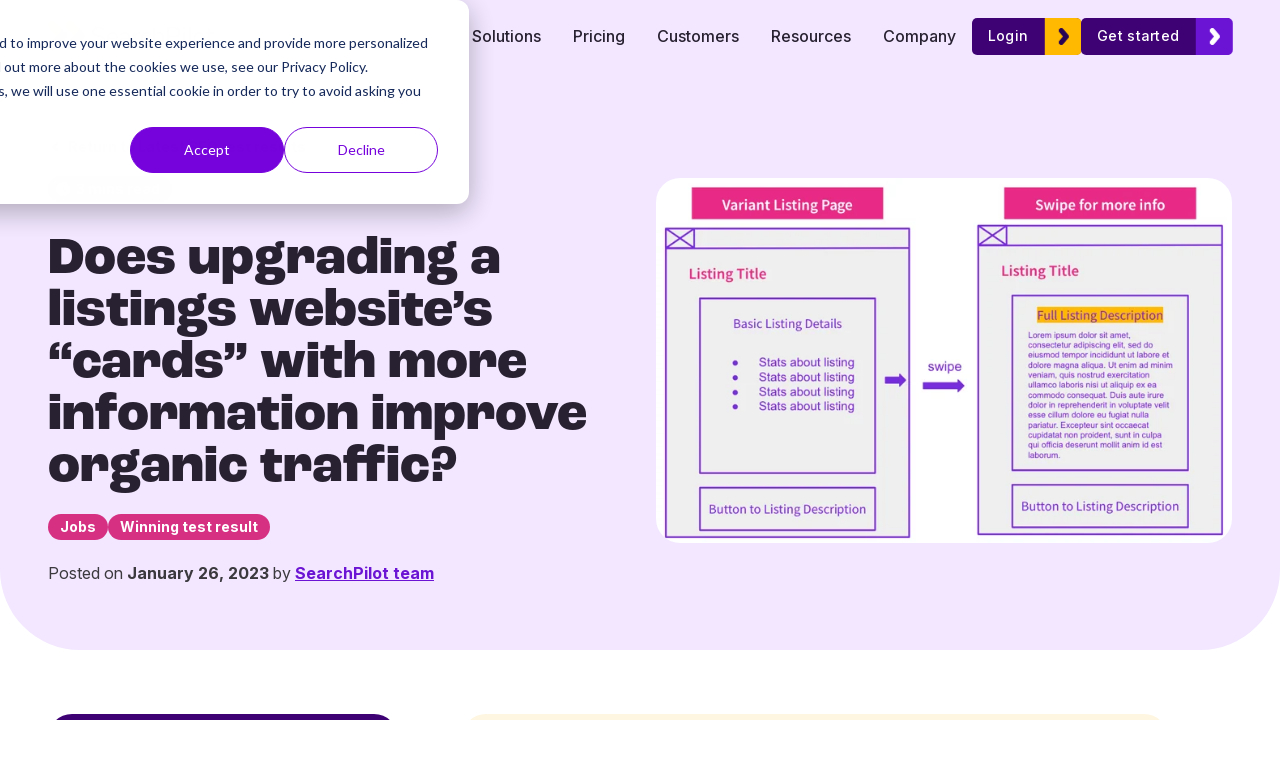

--- FILE ---
content_type: text/html; charset=UTF-8
request_url: https://www.searchpilot.com/resources/case-studies/adding-details-to-listings-pages-on-website
body_size: 18394
content:
<!doctype html><html lang="en"><head>
    <meta charset="utf-8">

    
    
      <title>Does upgrading a listings website’s “cards” with more information improve organic traffic?</title>
    

    
    
      <link rel="shortcut icon" href="https://www.searchpilot.com/hubfs/searchpilot-favicon-80x80.png">
    

    
    <meta name="description" content="In this week’s #SPQuiz, a listings website upgraded their category pages with a “swipe for more info” function that added additional information for each listing. Previously the website wouldn’t display the details of the listing without clicking onto a new page.
We asked our followers on Twitter and LinkedIn what they thought the impact would be on organic traffic.
Here is what they thought:
T﻿witter Poll T﻿he majority of our Twitter followers thought this change would have a positive impact on organic traffic while 31% thought it would have no detectable impact.">

    
    <link rel="preconnect" href="https://fonts.googleapis.com">
    <link rel="preconnect" href="https://fonts.gstatic.com" crossorigin>
    <link href="https://fonts.googleapis.com/css2?family=Inter:ital,opsz,wght@0,14..32,100..900;1,14..32,100..900&amp;display=swap" rel="stylesheet">

    
    
    <meta name="viewport" content="width=device-width, initial-scale=1">

    
    <meta property="og:description" content="In this week’s #SPQuiz, a listings website upgraded their category pages with a “swipe for more info” function that added additional information for each listing. Previously the website wouldn’t display the details of the listing without clicking onto a new page.
We asked our followers on Twitter and LinkedIn what they thought the impact would be on organic traffic.
Here is what they thought:
T﻿witter Poll T﻿he majority of our Twitter followers thought this change would have a positive impact on organic traffic while 31% thought it would have no detectable impact.">
    <meta property="og:title" content="Does upgrading a listings website’s “cards” with more information improve organic traffic?">
    <meta name="twitter:description" content="In this week’s #SPQuiz, a listings website upgraded their category pages with a “swipe for more info” function that added additional information for each listing. Previously the website wouldn’t display the details of the listing without clicking onto a new page.
We asked our followers on Twitter and LinkedIn what they thought the impact would be on organic traffic.
Here is what they thought:
T﻿witter Poll T﻿he majority of our Twitter followers thought this change would have a positive impact on organic traffic while 31% thought it would have no detectable impact.">
    <meta name="twitter:title" content="Does upgrading a listings website’s “cards” with more information improve organic traffic?">

    

    

  
  <style>
    :root {
      --nav-height: 72px;
      --nav-height-full: var(--nav-height);

      @media (min-width: 1280px) {
        --nav-height-secondary: 0px;
        --nav-height-full: calc(var(--nav-height) + var(--nav-height-secondary));
      }

      
    }
  </style>

    <style>
a.cta_button{-moz-box-sizing:content-box !important;-webkit-box-sizing:content-box !important;box-sizing:content-box !important;vertical-align:middle}.hs-breadcrumb-menu{list-style-type:none;margin:0px 0px 0px 0px;padding:0px 0px 0px 0px}.hs-breadcrumb-menu-item{float:left;padding:10px 0px 10px 10px}.hs-breadcrumb-menu-divider:before{content:'›';padding-left:10px}.hs-featured-image-link{border:0}.hs-featured-image{float:right;margin:0 0 20px 20px;max-width:50%}@media (max-width: 568px){.hs-featured-image{float:none;margin:0;width:100%;max-width:100%}}.hs-screen-reader-text{clip:rect(1px, 1px, 1px, 1px);height:1px;overflow:hidden;position:absolute !important;width:1px}
</style>

<link rel="stylesheet" href="https://www.searchpilot.com/hubfs/hub_generated/template_assets/1/120115516230/1762982788474/template_index.min.css">
    <script type="application/ld+json">
{
  "mainEntityOfPage" : {
    "@type" : "WebPage",
    "@id" : "https://www.searchpilot.com/resources/case-studies/adding-details-to-listings-pages-on-website"
  },
  "author" : {
    "name" : "SearchPilot team",
    "url" : "https://www.searchpilot.com/resources/case-studies/author/searchpilot-team",
    "@type" : "Person"
  },
  "headline" : "Does upgrading a listings website’s “cards” with more information improve organic traffic?",
  "datePublished" : "2023-01-26T00:00:00.000Z",
  "dateModified" : "2023-08-07T09:16:59.566Z",
  "publisher" : {
    "name" : "SearchPilot",
    "logo" : {
      "url" : "https://cdn2.hubspot.net/hubfs/7378679/SearchPilot.png",
      "@type" : "ImageObject"
    },
    "@type" : "Organization"
  },
  "@context" : "https://schema.org",
  "@type" : "BlogPosting",
  "image" : [ "https://www.searchpilot.com/hubfs/Imported_Blog_Media/screenshot-at-jan-25-10-44-33-1-1.png" ]
}
</script>


    
<!--  Added by GoogleAnalytics4 integration -->
<script>
var _hsp = window._hsp = window._hsp || [];
window.dataLayer = window.dataLayer || [];
function gtag(){dataLayer.push(arguments);}

var useGoogleConsentModeV2 = true;
var waitForUpdateMillis = 1000;


if (!window._hsGoogleConsentRunOnce) {
  window._hsGoogleConsentRunOnce = true;

  gtag('consent', 'default', {
    'ad_storage': 'denied',
    'analytics_storage': 'denied',
    'ad_user_data': 'denied',
    'ad_personalization': 'denied',
    'wait_for_update': waitForUpdateMillis
  });

  if (useGoogleConsentModeV2) {
    _hsp.push(['useGoogleConsentModeV2'])
  } else {
    _hsp.push(['addPrivacyConsentListener', function(consent){
      var hasAnalyticsConsent = consent && (consent.allowed || (consent.categories && consent.categories.analytics));
      var hasAdsConsent = consent && (consent.allowed || (consent.categories && consent.categories.advertisement));

      gtag('consent', 'update', {
        'ad_storage': hasAdsConsent ? 'granted' : 'denied',
        'analytics_storage': hasAnalyticsConsent ? 'granted' : 'denied',
        'ad_user_data': hasAdsConsent ? 'granted' : 'denied',
        'ad_personalization': hasAdsConsent ? 'granted' : 'denied'
      });
    }]);
  }
}

gtag('js', new Date());
gtag('set', 'developer_id.dZTQ1Zm', true);
gtag('config', 'G-LPGL3P51ZC');
</script>
<script async src="https://www.googletagmanager.com/gtag/js?id=G-LPGL3P51ZC"></script>

<!-- /Added by GoogleAnalytics4 integration -->

<!--  Added by GoogleTagManager integration -->
<script>
var _hsp = window._hsp = window._hsp || [];
window.dataLayer = window.dataLayer || [];
function gtag(){dataLayer.push(arguments);}

var useGoogleConsentModeV2 = true;
var waitForUpdateMillis = 1000;



var hsLoadGtm = function loadGtm() {
    if(window._hsGtmLoadOnce) {
      return;
    }

    if (useGoogleConsentModeV2) {

      gtag('set','developer_id.dZTQ1Zm',true);

      gtag('consent', 'default', {
      'ad_storage': 'denied',
      'analytics_storage': 'denied',
      'ad_user_data': 'denied',
      'ad_personalization': 'denied',
      'wait_for_update': waitForUpdateMillis
      });

      _hsp.push(['useGoogleConsentModeV2'])
    }

    (function(w,d,s,l,i){w[l]=w[l]||[];w[l].push({'gtm.start':
    new Date().getTime(),event:'gtm.js'});var f=d.getElementsByTagName(s)[0],
    j=d.createElement(s),dl=l!='dataLayer'?'&l='+l:'';j.async=true;j.src=
    'https://www.googletagmanager.com/gtm.js?id='+i+dl;f.parentNode.insertBefore(j,f);
    })(window,document,'script','dataLayer','GTM-NQCQB45');

    window._hsGtmLoadOnce = true;
};

_hsp.push(['addPrivacyConsentListener', function(consent){
  if(consent.allowed || (consent.categories && consent.categories.analytics)){
    hsLoadGtm();
  }
}]);

</script>

<!-- /Added by GoogleTagManager integration -->


<script type="application/ld+json">
{
	"@context": "https://schema.org",
	"@type": "Corporation",
	"mainEntityOfPage":{
		"@type":"WebPage",
		"@id":"https://www.searchpilot.com/resources/case-studies/adding-details-to-listings-pages-on-website",
		"description": "In this week’s #SPQuiz, a listings website upgraded their category pages with a “swipe for more info” function that added additional information for each listing. Previously the website wouldn’t display the details of the listing without clicking onto a new page.
We asked our followers on Twitter and LinkedIn what they thought the impact would be on organic traffic.
Here is what they thought:
T﻿witter Poll T﻿he majority of our Twitter followers thought this change would have a positive impact on organic traffic while 31% thought it would have no detectable impact."
	},
	"name": "SearchPilot",
	"url": "https://www.searchpilot.com/",
	"logo": {
		"@type": "ImageObject",
		"url": "https://cdn2.hubspot.net/hubfs/7378679/SearchPilot.png"
	},
	"alternateName": "SearchPilot",
	"sameAs": [
		"https://twitter.com/SearchPilot",
		"https://www.linkedin.com/company/searchpilot/"
	],
	"description": "Rapid SEO A/B testing that delivers attributable ROI.",
	"contactPoint": [
		{
		"@type": "ContactPoint",
		"telephone": "+442033896339",
		"contactType": "sales",
		"email": "contact@searchpilot.com",
		"areaServed": ["GB","CA","150"],
		"availableLanguage": "en"
		},
        {
		"@type": "ContactPoint",
		"telephone": "+19179096369",
		"contactType": "sales",
		"email": "contact@searchpilot.com",
		"areaServed": ["US"],
		"availableLanguage": "en"
		}
	]
}
</script>
<meta property="og:image" content="https://www.searchpilot.com/hubfs/Imported_Blog_Media/screenshot-at-jan-25-10-44-33-1-1.png">
<meta property="og:image:width" content="1173">
<meta property="og:image:height" content="742">

<meta name="twitter:image" content="https://www.searchpilot.com/hubfs/Imported_Blog_Media/screenshot-at-jan-25-10-44-33-1-1.png">


<meta property="og:url" content="https://www.searchpilot.com/resources/case-studies/adding-details-to-listings-pages-on-website">
<meta name="twitter:card" content="summary_large_image">

<link rel="canonical" href="https://www.searchpilot.com/resources/case-studies/adding-details-to-listings-pages-on-website">
<script type="application/ld+json">
{
	"@context": "https://schema.org",
	"@type": "BlogPosting",
	"mainEntityOfPage":{
		"@type":"WebPage",
		"@id":"https://www.searchpilot.com/resources/case-studies/adding-details-to-listings-pages-on-website"
	},
	"headline": "Does upgrading a listings website’s “cards” with more information improve organic traffic?",
	"image": {
		"@type": "ImageObject",
		"url": "https://www.searchpilot.com/hubfs/Imported_Blog_Media/screenshot-at-jan-25-10-44-33-1-1.png"
	},
    "datePublished": "Thursday, 26 January 2023 00:00:00 o'clock GMT",
    "dateModified": "Monday, 7 August 2023 10:16:59 o'clock BST",
	"author": {
		"@type": "Person",
		"name": "SearchPilot team",
		"url": "https://www.searchpilot.com/resources/case-studies/author/searchpilot-team"
	},
	"description": "In this week’s #SPQuiz, a listings website upgraded their category pages with a “swipe for more info” function that added additional information for each listing. Previously the website wouldn’t display the details of the listing without clicking onto a new page.
We asked our followers on Twitter and LinkedIn what they thought the impact would be on organic traffic.
Here is what they thought:
T﻿witter Poll T﻿he majority of our Twitter followers thought this change would have a positive impact on organic traffic while 31% thought it would have no detectable impact.",
	"publisher": {
		"@type": "Organization",
		"name": "SearchPilot",
		"logo": {
			"@type": "ImageObject",
			"url": "https://cdn2.hubspot.net/hubfs/7378679/SearchPilot.png"
		}
	}
}
</script>
<meta property="og:type" content="article">
<link rel="alternate" type="application/rss+xml" href="https://www.searchpilot.com/resources/case-studies/rss.xml">
<meta name="twitter:domain" content="www.searchpilot.com">
<meta name="twitter:site" content="@SearchPilot">
<script src="//platform.linkedin.com/in.js" type="text/javascript">
    lang: en_US
</script>

<meta http-equiv="content-language" content="en">






  <meta name="generator" content="HubSpot"></head>

  <body>
<!--  Added by GoogleTagManager integration -->
<noscript><iframe src="https://www.googletagmanager.com/ns.html?id=GTM-NQCQB45" height="0" width="0" style="display:none;visibility:hidden"></iframe></noscript>

<!-- /Added by GoogleTagManager integration -->

    <div style="display: none">
      
    </div>

    <div class="body-wrapper   hs-content-id-128838231451 hs-blog-post hs-blog-id-123473958695">
      
      
        <div data-global-resource-path="SearchPilot/templates/partials/header-mega.html"><div id="hs_cos_wrapper_mega_nav" class="hs_cos_wrapper hs_cos_wrapper_widget hs_cos_wrapper_type_module" style="" data-hs-cos-general-type="widget" data-hs-cos-type="module">


























  
  <div class="Nav--tracker"></div>
  <nav class="Nav Nav--mega  Nav--disabled-secondary" aria-label="Main menu">
    

    <div class="Nav__main">
      <div class="Nav--grid wrapper">
        
<a class="Nav__logo" href="https://searchpilot.com/" aria-label="SearchPilot - Go to homepage">
  
  <svg width="222" height="40" viewbox="0 0 222 40" fill="none" xmlns="http://www.w3.org/2000/svg" role="img" aria-labelledby="logo-title">
    <title id="logo-title">SearchPilot</title>
    <g class="NavLogo__text">
      <path d="M62.0616 31.0645C60.5217 30.5596 59.2913 29.8793 58.3695 29.0242C58.0329 28.7094 57.8633 28.3173 57.8633 27.8454C57.8633 27.5306 57.953 27.2538 58.1336 27.0189C58.3131 26.7819 58.527 26.6643 58.7738 26.6643C59.0662 26.6643 59.3807 26.7884 59.7187 27.0345C61.8086 28.6539 64.1917 29.4628 66.8668 29.4628C68.7997 29.4628 70.2831 29.0925 71.3178 28.3507C72.3514 27.6084 72.8685 26.5517 72.8685 25.1805C72.8685 24.3941 72.6217 23.7603 72.1276 23.2751C71.6323 22.7923 70.9808 22.4044 70.1713 22.112C69.3628 21.8196 68.2714 21.516 66.9001 21.2015C65.0567 20.7761 63.5457 20.3239 62.3649 19.852C61.1851 19.3801 60.2293 18.7062 59.499 17.83C58.768 16.9525 58.4022 15.8064 58.4022 14.3906C58.4022 13.0411 58.7677 11.845 59.499 10.7995C60.229 9.75368 61.2527 8.94482 62.5675 8.3709C63.8826 7.79834 65.3834 7.51172 67.0695 7.51172C68.6426 7.51172 70.1091 7.75278 71.4694 8.23592C72.8297 8.72008 73.9698 9.4113 74.8922 10.3109C75.2512 10.67 75.4318 11.0644 75.4318 11.4907C75.4318 11.8056 75.3406 12.0813 75.1615 12.3173C74.9819 12.5529 74.7681 12.6705 74.5212 12.6705C74.273 12.6705 73.9473 12.5478 73.5431 12.3006C72.4418 11.401 71.4184 10.772 70.4746 10.4119C69.5307 10.0519 68.3955 9.87234 67.0691 9.87234C65.2025 9.87234 63.7528 10.2599 62.7192 11.0355C61.6845 11.811 61.1681 12.8956 61.1681 14.29C61.1681 15.4806 61.6223 16.3748 62.5328 16.9709C63.4434 17.5659 64.8435 18.0884 66.7315 18.5379C68.7776 19.0333 70.3848 19.4892 71.5534 19.9037C72.722 20.3202 73.6947 20.9448 74.4702 21.7757C75.2458 22.6067 75.6334 23.7209 75.6334 25.1142C75.6334 26.4412 75.2679 27.6091 74.5379 28.6213C73.8069 29.6318 72.7787 30.4182 71.4527 30.9806C70.1257 31.5433 68.608 31.8248 66.8998 31.8248C65.2141 31.8248 63.6015 31.5698 62.0616 31.0645Z" fill="#423E40" />
      <path d="M92.3935 28.0471C92.574 28.2487 92.6638 28.5078 92.6638 28.8223C92.6638 29.385 92.2704 29.9014 91.484 30.3734C90.6741 30.8453 89.819 31.1999 88.9207 31.4345C88.0211 31.6715 87.1449 31.7891 86.2908 31.7891C83.7497 31.7891 81.7433 31.0357 80.2715 29.5315C78.7993 28.0246 78.0625 25.9445 78.0625 23.2925C78.0625 21.6065 78.3882 20.1176 79.0407 18.8242C79.6921 17.5316 80.6091 16.5255 81.7889 15.8057C82.9687 15.0866 84.3124 14.7266 85.8189 14.7266C87.9534 14.7266 89.6507 15.4246 90.9101 16.8179C92.1688 18.2116 92.7988 20.0992 92.7988 22.4833C92.7988 22.9331 92.708 23.2589 92.5285 23.4605C92.349 23.6621 92.0566 23.7641 91.6523 23.7641H80.7941C80.9967 27.6299 82.8279 29.5645 86.2908 29.5645C87.167 29.5645 87.9205 29.4445 88.5498 29.2099C89.1791 28.9729 89.8534 28.6536 90.5735 28.2484C91.1573 27.9118 91.5506 27.7435 91.7533 27.7435C92.0005 27.7438 92.2143 27.8458 92.3935 28.0471ZM82.3961 18.2007C81.5302 19.1003 81.0191 20.3702 80.8621 22.0097H90.4042C90.36 20.3481 89.9435 19.0711 89.157 18.183C88.3706 17.2956 87.2683 16.8516 85.8526 16.8516C84.4134 16.8519 83.2614 17.3017 82.3961 18.2007Z" fill="#423E40" />
      <path d="M109.016 21.2012V30.3734C109.016 30.7786 108.899 31.1044 108.663 31.3505C108.427 31.5984 108.105 31.7228 107.701 31.7228C107.297 31.7228 106.97 31.5987 106.723 31.3505C106.476 31.1044 106.352 30.7786 106.352 30.3734V28.7536C105.926 29.7219 105.273 30.4686 104.397 30.9983C103.52 31.5256 102.508 31.7891 101.362 31.7891C100.305 31.7891 99.3338 31.5763 98.445 31.1486C97.5566 30.7212 96.8542 30.1272 96.338 29.3608C95.8209 28.5986 95.5625 27.7543 95.5625 26.8326C95.5625 25.5964 95.876 24.6348 96.5063 23.9501C97.1357 23.2633 98.1689 22.7693 99.6082 22.466C101.047 22.1627 103.048 22.0094 105.611 22.0094H106.352V20.8976C106.352 19.5481 106.078 18.5597 105.527 17.93C104.975 17.301 104.082 16.9865 102.846 16.9865C101.316 16.9865 99.7656 17.402 98.1927 18.2337C97.5855 18.6162 97.1581 18.8076 96.9109 18.8076C96.6417 18.8076 96.4169 18.7059 96.2364 18.504C96.0569 18.3013 95.9671 18.0433 95.9671 17.7277C95.9671 17.4129 96.0623 17.1385 96.2541 16.9022C96.4448 16.6666 96.7535 16.4249 97.1812 16.1767C97.9677 15.7268 98.8605 15.3736 99.8618 15.1145C100.861 14.8561 101.856 14.7266 102.846 14.7266C106.959 14.7269 109.016 16.8845 109.016 21.2012ZM105.055 28.2664C105.92 27.3555 106.352 26.1815 106.352 24.7413V23.7644H105.746C103.768 23.7644 102.261 23.8484 101.228 24.0171C100.193 24.1854 99.4562 24.4665 99.0186 24.8609C98.58 25.253 98.3607 25.8333 98.3607 26.5956C98.3607 27.4732 98.6806 28.1977 99.3222 28.7713C99.9624 29.3452 100.766 29.6308 101.732 29.6308C103.082 29.6311 104.189 29.1769 105.055 28.2664Z" fill="#423E40" />
      <path d="M122.876 15.9409C122.876 16.3009 122.774 16.5879 122.572 16.8007C122.369 17.0142 122.021 17.1441 121.527 17.1883L120.515 17.2903C119.008 17.4246 117.89 17.9594 117.16 18.8921C116.429 19.8254 116.064 20.9198 116.064 22.1805V30.3735C116.064 30.8233 115.94 31.1599 115.693 31.386C115.445 31.6098 115.119 31.723 114.715 31.723C114.31 31.723 113.978 31.6053 113.72 31.3684C113.462 31.1314 113.332 30.8012 113.332 30.3735V16.1438C113.332 15.7161 113.467 15.3853 113.736 15.149C114.006 14.913 114.332 14.7947 114.714 14.7947C115.073 14.7947 115.377 14.913 115.625 15.149C115.872 15.385 115.996 15.7052 115.996 16.1095V17.9982C116.468 17.0088 117.137 16.2567 118.002 15.7386C118.867 15.2221 119.862 14.9188 120.986 14.8291L121.458 14.7947C122.403 14.7271 122.876 15.1102 122.876 15.9409Z" fill="#423E40" />
      <path d="M126.938 30.7429C125.758 30.0473 124.848 29.0572 124.208 27.7764C123.566 26.4957 123.246 25.0116 123.246 23.3255C123.246 21.6394 123.577 20.1441 124.241 18.8409C124.904 17.537 125.832 16.5255 127.024 15.8057C128.215 15.0866 129.586 14.7266 131.137 14.7266C131.991 14.7266 132.841 14.8452 133.683 15.0812C134.526 15.3168 135.262 15.6602 135.891 16.109C136.297 16.3793 136.582 16.6438 136.752 16.9019C136.92 17.1603 137.005 17.4472 137.005 17.7614C137.005 18.0762 136.92 18.3343 136.752 18.5366C136.582 18.7396 136.364 18.8406 136.094 18.8406C135.936 18.8406 135.768 18.7964 135.587 18.7056C135.408 18.6158 135.256 18.5261 135.132 18.4363C135.009 18.3465 134.925 18.2898 134.88 18.2666C134.295 17.8858 133.739 17.5822 133.21 17.3575C132.682 17.1324 132.036 17.0195 131.272 17.0195C129.63 17.0195 128.355 17.5758 127.444 18.6889C126.534 19.8024 126.079 21.3467 126.079 23.3255C126.079 25.3036 126.534 26.8323 127.444 27.9114C128.355 28.9902 129.63 29.5312 131.272 29.5312C132.036 29.5312 132.693 29.418 133.245 29.1922C133.795 28.9685 134.352 28.6649 134.914 28.2813C135.161 28.1263 135.397 27.991 135.622 27.8781C135.847 27.7652 136.038 27.7098 136.195 27.7098C136.442 27.7098 136.65 27.8094 136.82 28.0134C136.988 28.215 137.072 28.4741 137.072 28.7886C137.072 29.081 136.993 29.3449 136.836 29.5795C136.679 29.8164 136.387 30.0803 135.959 30.3727C135.33 30.8004 134.571 31.1438 133.684 31.4005C132.796 31.6599 131.901 31.7884 131.003 31.7884C129.473 31.7888 128.119 31.441 126.938 30.7429Z" fill="#423E40" />
      <path d="M152.379 16.3636C153.367 17.4533 153.862 19.0774 153.862 21.2347V30.3736C153.862 30.8013 153.738 31.1315 153.491 31.3684C153.244 31.6054 152.918 31.7231 152.513 31.7231C152.086 31.7231 151.749 31.6054 151.502 31.3684C151.254 31.1315 151.13 30.8013 151.13 30.3736V21.3034C151.13 19.8411 150.833 18.7626 150.238 18.0663C149.642 17.3693 148.691 17.0204 147.387 17.0204C145.882 17.0204 144.679 17.4811 143.78 18.4029C142.88 19.325 142.431 20.5724 142.431 22.1453V30.3736C142.431 30.8013 142.312 31.1315 142.077 31.3684C141.841 31.6054 141.508 31.7231 141.082 31.7231C140.654 31.7231 140.318 31.6054 140.071 31.3684C139.822 31.1315 139.699 30.8013 139.699 30.3736V8.92708C139.699 8.54628 139.829 8.23144 140.087 7.98324C140.345 7.73606 140.677 7.6123 141.082 7.6123C141.508 7.6123 141.841 7.73096 142.077 7.96658C142.312 8.20254 142.431 8.52316 142.431 8.92708V17.7623C142.971 16.7733 143.723 16.0198 144.69 15.5027C145.657 14.9862 146.758 14.7275 147.995 14.7275C149.928 14.7275 151.389 15.2732 152.379 16.3636Z" fill="#423E40" />
      <path d="M158.955 31.3344C158.708 31.075 158.584 30.7319 158.584 30.3066V9.12935C158.584 8.72509 158.714 8.39937 158.972 8.15117C159.23 7.90399 159.574 7.78125 160.001 7.78125H167.992C170.488 7.78125 172.426 8.38679 173.809 9.60127C175.191 10.8158 175.883 12.5355 175.883 14.7611C175.883 16.9868 175.186 18.718 173.793 19.9536C172.398 21.1898 170.465 21.808 167.992 21.808H161.349V30.3066C161.349 30.7319 161.226 31.0753 160.979 31.3344C160.731 31.5915 160.394 31.7224 159.966 31.7224C159.54 31.7224 159.202 31.5915 158.955 31.3344ZM173.152 14.7608C173.152 11.6362 171.342 10.0728 167.723 10.0728H161.349V19.515H167.723C171.342 19.515 173.152 17.9299 173.152 14.7608Z" fill="#423E40" />
      <path d="M179.323 10.7822C178.986 10.4674 178.816 10.0512 178.816 9.53372C178.816 9.0397 178.986 8.6351 179.323 8.3206C179.659 8.00576 180.098 7.84766 180.637 7.84766C181.177 7.84766 181.616 8.00576 181.952 8.3206C182.29 8.63544 182.458 9.0397 182.458 9.53372C182.458 10.0509 182.29 10.4674 181.952 10.7822C181.616 11.0967 181.177 11.2538 180.637 11.2538C180.098 11.2538 179.659 11.0967 179.323 10.7822ZM179.643 31.3678C179.385 31.1309 179.255 30.8007 179.255 30.373V16.1437C179.255 15.7159 179.385 15.3851 179.643 15.1488C179.901 14.9125 180.233 14.7945 180.637 14.7945C181.042 14.7945 181.367 14.9129 181.616 15.1488C181.863 15.3848 181.987 15.7159 181.987 16.1437V30.3733C181.987 30.8232 181.863 31.1598 181.616 31.3859C181.368 31.6096 181.042 31.7228 180.637 31.7228C180.233 31.7228 179.901 31.6048 179.643 31.3678Z" fill="#423E40" />
      <path d="M187.466 31.3684C187.208 31.1315 187.078 30.8013 187.078 30.3736V8.96142C187.078 8.53506 187.208 8.20288 187.466 7.96658C187.724 7.73096 188.056 7.6123 188.461 7.6123C188.843 7.6123 189.163 7.73096 189.422 7.96658C189.68 8.20254 189.81 8.53506 189.81 8.96142V30.3739C189.81 30.8017 189.68 31.1318 189.422 31.3688C189.163 31.6058 188.843 31.7234 188.461 31.7234C188.056 31.7231 187.724 31.6054 187.466 31.3684Z" fill="#423E40" />
      <path d="M196.94 30.7432C195.76 30.0476 194.85 29.0528 194.209 27.7594C193.568 26.4674 193.248 24.9677 193.248 23.2598C193.248 21.5517 193.568 20.0496 194.209 18.7572C194.85 17.4645 195.761 16.4697 196.94 15.773C198.121 15.0764 199.487 14.7275 201.038 14.7275C202.588 14.7275 203.96 15.0764 205.152 15.773C206.343 16.47 207.259 17.4649 207.9 18.7572C208.54 20.0496 208.86 21.5517 208.86 23.2598C208.86 24.9677 208.54 26.4677 207.9 27.7594C207.259 29.0531 206.343 30.0476 205.152 30.7432C203.96 31.4413 202.588 31.7891 201.038 31.7891C199.487 31.7891 198.121 31.4413 196.94 30.7432ZM204.764 27.9297C205.629 26.8618 206.062 25.3043 206.062 23.2598C206.062 21.2589 205.624 19.7126 204.746 18.6219C203.87 17.5322 202.634 16.9868 201.038 16.9868C199.441 16.9868 198.205 17.5322 197.329 18.6219C196.452 19.7126 196.013 21.2589 196.013 23.2598C196.013 25.2825 196.446 26.8332 197.311 27.9124C198.176 28.9912 199.419 29.5322 201.038 29.5322C202.656 29.5322 203.898 28.9973 204.764 27.9297Z" fill="#423E40" />
      <path d="M221.002 30.644C221.002 31.0251 220.861 31.3131 220.58 31.5035C220.299 31.6939 219.878 31.767 219.316 31.7231L218.405 31.6545C216.606 31.5215 215.28 30.9809 214.426 30.0371C213.571 29.0932 213.144 27.6642 213.144 25.7544V17.2908H210.885C210.503 17.2908 210.205 17.1956 209.992 17.0039C209.778 16.8131 209.672 16.5595 209.672 16.245C209.672 15.9084 209.778 15.6381 209.992 15.4354C210.205 15.2335 210.503 15.1328 210.885 15.1328H213.144V11.3221C213.144 10.8944 213.267 10.5636 213.516 10.3273C213.763 10.0917 214.099 9.97266 214.527 9.97266C214.931 9.97266 215.257 10.0917 215.505 10.3273C215.752 10.5632 215.876 10.8944 215.876 11.3221V15.1328H219.618C219.978 15.1328 220.265 15.2335 220.479 15.4354C220.692 15.6381 220.799 15.9084 220.799 16.245C220.799 16.5598 220.692 16.8135 220.479 17.0039C220.265 17.1953 219.978 17.2908 219.618 17.2908H215.876V25.8898C215.876 27.126 216.129 28.0188 216.635 28.5707C217.14 29.1221 217.899 29.4302 218.91 29.4968L219.821 29.5655C220.607 29.6318 221.002 29.9925 221.002 30.644Z" fill="#423E40" />
    </g>
    <path d="M23.7721 23.7759C26.043 21.5061 26.043 17.8273 23.7721 15.5629L9.91406 1.70008C7.64422 -0.566695 3.9678 -0.566695 1.70238 1.70008C-0.56746 3.9689 -0.56746 7.64635 1.70238 9.91211L15.5615 23.7756C17.8255 26.0403 21.5033 26.0403 23.7721 23.7759Z" fill="#FFB901" />
    <path d="M1.70204 29.4233L15.5611 15.5598C15.6165 15.5027 15.8977 15.2419 15.9586 15.1899C19.942 11.2908 16.3254 8.11621 16.3254 8.11621L23.7531 15.5449C23.7629 15.5527 23.7674 15.5568 23.7721 15.5629C23.781 15.5673 23.781 15.5772 23.7922 15.583L23.8619 15.6527H23.8476C26.0331 17.9245 26.0134 21.533 23.7725 23.7763L9.9144 37.6343C7.64456 39.9032 3.96814 39.9032 1.70272 37.6343C-0.56746 35.3652 -0.56746 31.6898 1.70204 29.4233Z" fill="#E80A84" />
    <path d="M47.2198 23.7756C49.4897 21.5058 49.4897 17.827 47.2198 15.5626L33.3618 1.70008C31.0919 -0.566695 27.4131 -0.566695 25.1477 1.70008C22.8779 3.9689 22.8779 7.64634 25.1477 9.91211L39.0092 23.7756C41.2736 26.04 44.9503 26.04 47.2198 23.7756Z" fill="#FFB901" />
    <path d="M25.1478 29.4233L39.0092 15.5598C39.0636 15.5027 39.3472 15.2419 39.4067 15.1899C43.3901 11.2908 39.7746 8.11621 39.7746 8.11621L47.1998 15.5449C47.2097 15.5527 47.2165 15.5568 47.2199 15.5629C47.2298 15.5673 47.2297 15.5772 47.2386 15.583L47.3086 15.6527H47.2943C49.4809 17.9245 49.4612 21.533 47.2202 23.7763L33.3622 37.6343C31.0923 39.9032 27.4135 39.9032 25.1481 37.6343C22.8779 35.3652 22.8779 31.6898 25.1478 29.4233Z" fill="#7603DB" />
  </svg>


</a>

<div class="Nav--container" data-lenis-prevent>
  <div class="NavMenu" data-lenis-prevent>
    <div class="NavMenu--highlight"></div>
    <div class="NavMenu--row NavMenu--items-5">
      

      
      
      

      <div class="NavItem NavItem--parent">
        

    
    
    

    <a class="NavLink NavLink--root NavLink--unlinked" href="javascript:;">
        <div class="NavLink__label">
          Solutions
          
            <div class="NavLink__chevron"></div>
          
        </div>
        </a>



        
          
  <div class="SubMenu SubMenu--cols-3" style="--sub-cols: 3">
    <div class="SubMenu--grid">
      
      
        
  <div class="MenuList">
    
      
        <div class="MenuList__title">
          What We Do
        </div>
      
    
    <ul class="MenuList__menu">
      
      <li class="MenuList__item">
        

    
    
    

    <a class="MenuList__link" href="https://www.searchpilot.com/what-we-do">
        Dedicated SEO A/B testing
        </a>


      </li>
      
      <li class="MenuList__item">
        

    
    
    

    <a class="MenuList__link" href="https://www.searchpilot.com/merchant">
        Merchant
        </a>


      </li>
      
      <li class="MenuList__item">
        

    
    
    

    <a class="MenuList__link" href="https://www.searchpilot.com/ai">
        AI
        </a>


      </li>
      
    </ul>
  </div>

      
      
      
        
  <div class="MenuList">
    
      
        <div class="MenuList__title">
          By Role
        </div>
      
    
    <ul class="MenuList__menu">
      
      <li class="MenuList__item">
        

    
    
    

    <a class="MenuList__link" href="https://www.searchpilot.com/seo">
        For SEO
        </a>


      </li>
      
      <li class="MenuList__item">
        

    
    
    

    <a class="MenuList__link" href="https://www.searchpilot.com/engineers">
        For Engineers
        </a>


      </li>
      
      <li class="MenuList__item">
        

    
    
    

    <a class="MenuList__link" href="https://www.searchpilot.com/data-analysts">
        For Data analysts
        </a>


      </li>
      
    </ul>
  </div>

      
      
      
        
  <div class="MenuList">
    
      
        

    
    
    

    <a class="MenuList__title MenuList__title--linked" href="https://www.searchpilot.com/use-cases">
        By Use Case
        </a>


      
    
    <ul class="MenuList__menu">
      
      <li class="MenuList__item">
        

    
    
    

    <a class="MenuList__link" href="https://www.searchpilot.com/use-cases/ecommerce">
        For Ecommerce
        </a>


      </li>
      
      <li class="MenuList__item">
        

    
    
    

    <a class="MenuList__link" href="https://www.searchpilot.com/use-cases/travel">
        For Travel
        </a>


      </li>
      
      <li class="MenuList__item">
        

    
    
    

    <a class="MenuList__link" href="https://www.searchpilot.com/use-cases/local-listing-sites">
        For Listing Sites
        </a>


      </li>
      
      <li class="MenuList__item">
        

    
    
    

    <a class="MenuList__link" href="https://www.searchpilot.com/use-cases/job-sites">
        For Job Websites
        </a>


      </li>
      
      <li class="MenuList__item">
        

    
    
    

    <a class="MenuList__link" href="https://www.searchpilot.com/use-cases/media">
        For Digital Media
        </a>


      </li>
      
    </ul>
  </div>

      
      
    </div>
  </div>

        
      </div>
      

      
      
      

      <div class="NavItem ">
        

    
    
    

    <a class="NavLink NavLink--root " href="https://www.searchpilot.com/pricing">
        <div class="NavLink__label">
          Pricing
          
        </div>
        </a>



        
      </div>
      

      
      
      

      <div class="NavItem ">
        

    
    
    

    <a class="NavLink NavLink--root " href="https://www.searchpilot.com/customer-success-stories">
        <div class="NavLink__label">
          Customers
          
        </div>
        </a>



        
      </div>
      

      
      
      

      <div class="NavItem NavItem--parent">
        

    
    
    

    <a class="NavLink NavLink--root " href="https://www.searchpilot.com/resources">
        <div class="NavLink__label">
          Resources
          
            <div class="NavLink__chevron"></div>
          
        </div>
        </a>



        
          
  <div class="SubMenu SubMenu--cols-2" style="--sub-cols: 2">
    <div class="SubMenu--grid">
      
      
        
  <div class="MenuList">
    
      
        

    
    
    

    <a class="MenuList__title MenuList__title--linked" href="https://www.searchpilot.com/resources">
        All Resources
        </a>


      
    
    <ul class="MenuList__menu">
      
      <li class="MenuList__item">
        

    
    
    

    <a class="MenuList__link" href="https://www.searchpilot.com/resources/newsletter">
        Newsletter
        </a>


      </li>
      
      <li class="MenuList__item">
        

    
    
    

    <a class="MenuList__link" href="https://www.searchpilot.com/resources?&amp;content_type__in=Articles&amp;sort=-popularity&amp;offset=0">
        Articles
        </a>


      </li>
      
      <li class="MenuList__item">
        

    
    
    

    <a class="MenuList__link" href="https://www.searchpilot.com/resources?&amp;content_type__in=Webinars&amp;sort=-published_date&amp;offset=0">
        Webinars
        </a>


      </li>
      
      <li class="MenuList__item">
        

    
    
    

    <a class="MenuList__link" href="https://www.searchpilot.com/resources?&amp;content_type__in=Podcasts&amp;sort=-popularity&amp;offset=0">
        Podcasts
        </a>


      </li>
      
      <li class="MenuList__item">
        

    
    
    

    <a class="MenuList__link" href="https://www.searchpilot.com/resources?&amp;content_type__in=Presentations&amp;sort=-popularity&amp;offset=0">
        Presentations
        </a>


      </li>
      
      <li class="MenuList__item">
        

    
    
    

    <a class="MenuList__link" href="https://www.searchpilot.com/resources?&amp;content_type__in=Videos&amp;sort=-popularity&amp;offset=0">
        Videos
        </a>


      </li>
      
      <li class="MenuList__item">
        

    
    
    

    <a class="MenuList__link" href="https://www.searchpilot.com/resources?&amp;content_type__in=Tests&amp;sort=-published_date&amp;offset=0">
        Latest SEO test results
        </a>


      </li>
      
    </ul>
  </div>

      
      
      
        
  <div class="MenuFeed">
    <div class="MenuFeed__title">Latest articles</div>

    <div class="MenuFeed__posts">
      
      
        
      

      
        
        <a href="https://www.searchpilot.com/resources/blog/geo-testing-in-ecommerce-from-guesswork-to-proof" class="MenuFeed__post">
          <div class="MenuFeed__post--grid">
            <div class="MenuFeed__image">
              <img width="320" height="200" loading="lazy" src="https://www.searchpilot.com/hs-fs/hubfs/1-3.png?width=320&amp;height=200&amp;name=1-3.png" alt="GEO Testing in Ecommerce: Moving from Guesswork to Proof" srcset="https://www.searchpilot.com/hs-fs/hubfs/1-3.png?width=160&amp;height=100&amp;name=1-3.png 160w, https://www.searchpilot.com/hs-fs/hubfs/1-3.png?width=320&amp;height=200&amp;name=1-3.png 320w, https://www.searchpilot.com/hs-fs/hubfs/1-3.png?width=480&amp;height=300&amp;name=1-3.png 480w, https://www.searchpilot.com/hs-fs/hubfs/1-3.png?width=640&amp;height=400&amp;name=1-3.png 640w, https://www.searchpilot.com/hs-fs/hubfs/1-3.png?width=800&amp;height=500&amp;name=1-3.png 800w, https://www.searchpilot.com/hs-fs/hubfs/1-3.png?width=960&amp;height=600&amp;name=1-3.png 960w" sizes="(max-width: 320px) 100vw, 320px">
            </div>
            <div class="MenuFeed__details">
              
                <div class="MenuFeed__tags">
                  
                    
                    
                      <div class="MenuFeed__tag">Webinar</div>
                    
                    
                  
                </div>
              
              <div class="MenuFeed__post-title">GEO Testing in Ecommerce: Moving from Guesswork to Proof</div>
            </div>
          </div>
        </a>
        
        <a href="https://www.searchpilot.com/resources/blog/is-google-killing-plps-ecommerce-seo-lessons-from-demetria-spinrad-on-crowded-serps" class="MenuFeed__post">
          <div class="MenuFeed__post--grid">
            <div class="MenuFeed__image">
              <img width="320" height="200" loading="lazy" src="https://www.searchpilot.com/hs-fs/hubfs/Copy%20of%20Webinar%20Templates%202025%20-%20Landscape.png?width=320&amp;height=200&amp;name=Copy%20of%20Webinar%20Templates%202025%20-%20Landscape.png" alt="Is Google Killing PLPs? Ecommerce SEO lessons from Demetria Spinrad on crowded SERPs" srcset="https://www.searchpilot.com/hs-fs/hubfs/Copy%20of%20Webinar%20Templates%202025%20-%20Landscape.png?width=160&amp;height=100&amp;name=Copy%20of%20Webinar%20Templates%202025%20-%20Landscape.png 160w, https://www.searchpilot.com/hs-fs/hubfs/Copy%20of%20Webinar%20Templates%202025%20-%20Landscape.png?width=320&amp;height=200&amp;name=Copy%20of%20Webinar%20Templates%202025%20-%20Landscape.png 320w, https://www.searchpilot.com/hs-fs/hubfs/Copy%20of%20Webinar%20Templates%202025%20-%20Landscape.png?width=480&amp;height=300&amp;name=Copy%20of%20Webinar%20Templates%202025%20-%20Landscape.png 480w, https://www.searchpilot.com/hs-fs/hubfs/Copy%20of%20Webinar%20Templates%202025%20-%20Landscape.png?width=640&amp;height=400&amp;name=Copy%20of%20Webinar%20Templates%202025%20-%20Landscape.png 640w, https://www.searchpilot.com/hs-fs/hubfs/Copy%20of%20Webinar%20Templates%202025%20-%20Landscape.png?width=800&amp;height=500&amp;name=Copy%20of%20Webinar%20Templates%202025%20-%20Landscape.png 800w, https://www.searchpilot.com/hs-fs/hubfs/Copy%20of%20Webinar%20Templates%202025%20-%20Landscape.png?width=960&amp;height=600&amp;name=Copy%20of%20Webinar%20Templates%202025%20-%20Landscape.png 960w" sizes="(max-width: 320px) 100vw, 320px">
            </div>
            <div class="MenuFeed__details">
              
                <div class="MenuFeed__tags">
                  
                    
                    
                      <div class="MenuFeed__tag">Webinar</div>
                    
                    
                  
                </div>
              
              <div class="MenuFeed__post-title">Is Google Killing PLPs? Ecommerce SEO lessons from Demetria Spinrad on crowded SERPs</div>
            </div>
          </div>
        </a>
        
        <a href="https://www.searchpilot.com/resources/blog/searchpilot-geo-testing" class="MenuFeed__post">
          <div class="MenuFeed__post--grid">
            <div class="MenuFeed__image">
              <img width="320" height="200" loading="lazy" src="https://www.searchpilot.com/hs-fs/hubfs/GEO%20testing%20illustration.png?width=320&amp;height=200&amp;name=GEO%20testing%20illustration.png" alt="SearchPilot supports GEO A/B testing" srcset="https://www.searchpilot.com/hs-fs/hubfs/GEO%20testing%20illustration.png?width=160&amp;height=100&amp;name=GEO%20testing%20illustration.png 160w, https://www.searchpilot.com/hs-fs/hubfs/GEO%20testing%20illustration.png?width=320&amp;height=200&amp;name=GEO%20testing%20illustration.png 320w, https://www.searchpilot.com/hs-fs/hubfs/GEO%20testing%20illustration.png?width=480&amp;height=300&amp;name=GEO%20testing%20illustration.png 480w, https://www.searchpilot.com/hs-fs/hubfs/GEO%20testing%20illustration.png?width=640&amp;height=400&amp;name=GEO%20testing%20illustration.png 640w, https://www.searchpilot.com/hs-fs/hubfs/GEO%20testing%20illustration.png?width=800&amp;height=500&amp;name=GEO%20testing%20illustration.png 800w, https://www.searchpilot.com/hs-fs/hubfs/GEO%20testing%20illustration.png?width=960&amp;height=600&amp;name=GEO%20testing%20illustration.png 960w" sizes="(max-width: 320px) 100vw, 320px">
            </div>
            <div class="MenuFeed__details">
              
                <div class="MenuFeed__tags">
                  
                    
                    
                      <div class="MenuFeed__tag">SEO A/B Testing</div>
                    
                    
                    
                    
                    
                    
                  
                </div>
              
              <div class="MenuFeed__post-title">SearchPilot supports GEO A/B testing</div>
            </div>
          </div>
        </a>
        
      
    </div>

    
      

    
    
    

    <a class="MenuFeed__view-more" href="https://www.searchpilot.com/resources?&amp;content_type__in=Articles&amp;sort=-popularity&amp;offset=0">
      View all articles
      
    <svg width="16" height="16" viewbox="0 0 16 16" fill="none" xmlns="http://www.w3.org/2000/svg">
      <path d="M1 8H15M15 8L8 1M15 8L8 15" stroke="black" stroke-width="2" stroke-linecap="round" stroke-linejoin="round" />
    </svg>
  
      </a>


    
  </div>

      
      
    </div>
  </div>

        
      </div>
      

      
      
      

      <div class="NavItem NavItem--parent">
        

    
    
    

    <a class="NavLink NavLink--root NavLink--unlinked" href="javascript:;">
        <div class="NavLink__label">
          Company
          
            <div class="NavLink__chevron"></div>
          
        </div>
        </a>



        
          
  <div class="SubMenu SubMenu--cols-1" style="--sub-cols: 1">
    <div class="SubMenu--grid">
      
      
        
  <div class="MenuList">
    
      
        <div class="MenuList__title">
          About us
        </div>
      
    
    <ul class="MenuList__menu">
      
      <li class="MenuList__item">
        

    
    
    

    <a class="MenuList__link" href="https://www.searchpilot.com/about">
        Who we are
        </a>


      </li>
      
      <li class="MenuList__item">
        

    
    
    

    <a class="MenuList__link" href="https://www.searchpilot.com/jobs">
        Careers
        </a>


      </li>
      
      <li class="MenuList__item">
        

    
    
    

    <a class="MenuList__link" href="https://www.searchpilot.com/contact">
        Contact us
        </a>


      </li>
      
    </ul>
  </div>

      
      
    </div>
  </div>

        
      </div>
      
    </div>

    

    
      <div class="NavActions">
        
        <div class="Nav__action NavItem NavItem--root NavItem--linked Button Button--dark-yellow">
          
            <a class="NavItem__link NavItem__link--root NavItem__link--linked" href="https://app.searchpilot.com/accounts/login/" target="_blank" rel="noopener">
              Login
            </a>
          
        </div>
        
        <div class="Nav__action NavItem NavItem--root NavItem--linked Button Button--dark-purple">
          
            <a class="NavItem__link NavItem__link--root NavItem__link--linked" href="https://www.searchpilot.com/request-a-demo">
              Get started
            </a>
          
        </div>
        
      </div>
    
  </div>
</div>


  <button class="NavToggle">
    <div class="NavToggle__icon">
      <span></span>
      <span></span>
      <span></span>
    </div>
  </button>


      </div>
    </div>
  </nav>
</div></div>
      

      
      

  <div id="hs_cos_wrapper_blog_post_settings" class="hs_cos_wrapper hs_cos_wrapper_widget hs_cos_wrapper_type_module" style="" data-hs-cos-general-type="widget" data-hs-cos-type="module"><!-- custom widget definition not found (portalId: 7378679, path: /SearchPilot/modules/blog_post_settings, moduleId: 122919821419) --></div>

  

  
  

  

  
  

  

  

  

  <main id="main-content" class="Blog BlogPost body-container-wrapper">
    <div class="header-dnd">
      <div class="wrapper bg bg--colour-purple-light bg--curve-bottom">
        <div class="row">
          <div class="BlogPost__header">
            <div class="BlogPost__info flow">
              <a class="Blog__back-btn" href="https://www.searchpilot.com/resources/case-studies">Return to
                Latest SEO test results</a>

              
                

    
    
    
    

    
    
    
    

    
    
    
    
    

    <span class="Post__reading">3 mins read</span>


              

              <h1 class="BlogPost__title">
                Does upgrading a listings website’s “cards” with more information improve organic traffic?
              </h1>

              
                <div class="TagRow">
                  
                  
                  <a class="Tag" href="https://www.searchpilot.com/resources/case-studies/tag/jobs">Jobs</a>
                  
                  
                  <a class="Tag" href="https://www.searchpilot.com/resources/case-studies/tag/winning-test-result">Winning test result</a>
                  
                </div>
              

              <div class="BlogPost__publish">
                Posted on <span>January 26, 2023</span> by
                <a href="https://www.searchpilot.com/resources/case-studies/author/searchpilot-team">SearchPilot team</a>
              </div>
            </div>

            <div class="BlogPost__featured-image">
              <img src="https://www.searchpilot.com/hs-fs/hubfs/Imported_Blog_Media/screenshot-at-jan-25-10-44-33-1-1.png?width=800&amp;height=450&amp;name=screenshot-at-jan-25-10-44-33-1-1.png" alt="Does upgrading a listings website’s “cards” with more information improve organic traffic?" width="800" height="450" loading="eager" srcset="https://www.searchpilot.com/hs-fs/hubfs/Imported_Blog_Media/screenshot-at-jan-25-10-44-33-1-1.png?width=400&amp;height=225&amp;name=screenshot-at-jan-25-10-44-33-1-1.png 400w, https://www.searchpilot.com/hs-fs/hubfs/Imported_Blog_Media/screenshot-at-jan-25-10-44-33-1-1.png?width=800&amp;height=450&amp;name=screenshot-at-jan-25-10-44-33-1-1.png 800w, https://www.searchpilot.com/hs-fs/hubfs/Imported_Blog_Media/screenshot-at-jan-25-10-44-33-1-1.png?width=1200&amp;height=675&amp;name=screenshot-at-jan-25-10-44-33-1-1.png 1200w, https://www.searchpilot.com/hs-fs/hubfs/Imported_Blog_Media/screenshot-at-jan-25-10-44-33-1-1.png?width=1600&amp;height=900&amp;name=screenshot-at-jan-25-10-44-33-1-1.png 1600w, https://www.searchpilot.com/hs-fs/hubfs/Imported_Blog_Media/screenshot-at-jan-25-10-44-33-1-1.png?width=2000&amp;height=1125&amp;name=screenshot-at-jan-25-10-44-33-1-1.png 2000w, https://www.searchpilot.com/hs-fs/hubfs/Imported_Blog_Media/screenshot-at-jan-25-10-44-33-1-1.png?width=2400&amp;height=1350&amp;name=screenshot-at-jan-25-10-44-33-1-1.png 2400w" sizes="(max-width: 800px) 100vw, 800px">
            </div>
          </div>
        </div>
      </div>
    </div>

    <div class="BlogPost__content wrapper">
      <article class="BlogPost__article BlogPost__article--purple-light">
        <div class="wrapper">
          <div class="row flow--l">
            <div id="hs_cos_wrapper_blog_cta_top" class="hs_cos_wrapper hs_cos_wrapper_widget hs_cos_wrapper_type_module" style="" data-hs-cos-general-type="widget" data-hs-cos-type="module">

<div class="BlogCTA BlogCTA--yellow-light">

    <div class="BlogCTA__text flow"><h4><strong>Start here: how our SEO split tests work</strong></h4>
<p>If you aren't familiar with the fundamentals of how we run controlled SEO experiments that form the basis of all our <a href="https://www.searchpilot.com/resources/case-studies" rel="noopener">case studies</a>, then you might find it useful to start by reading the <a href="#how-it-works" rel="noopener">explanation at the end of this article</a> before digesting the details of the case study below. If you'd like to get a new case study by email every two weeks, just <a href="#email" rel="noopener">enter your email address here</a>.</p></div>

    
    

</div></div>

            <div class="flow">
              <span id="hs_cos_wrapper_post_body" class="hs_cos_wrapper hs_cos_wrapper_meta_field hs_cos_wrapper_type_rich_text" style="" data-hs-cos-general-type="meta_field" data-hs-cos-type="rich_text"><p>In this week’s #SPQuiz, a listings website upgraded their category pages with a “swipe for more info” function that added additional information for each listing. Previously the website wouldn’t display the details of the listing without clicking onto a new page.</p> 
<!--more--> 
<p>We asked our followers on <a href="https://twitter.com/SearchPilot/status/1617922651934326784">Twitter</a> and <a href="https://www.linkedin.com/posts/searchpilot_spquiz-activity-7023700158353678338-s_g5">LinkedIn</a> what they thought the impact would be on organic traffic.</p> 
<p>Here is what they thought:</p> 
<h3 id="twitter-poll">T﻿witter Poll</h3> 
<p><img loading="lazy" src="https://www.searchpilot.com/hubfs/Imported_Blog_Media/screenshot-at-jan-26-07-35-19-1-1.png" alt="Twitter poll results" title="Twitter poll results"></p> 
<p>T﻿he majority of our Twitter followers thought this change would have a positive impact on organic traffic while 31% thought it would have no detectable impact.</p> 
<h3 id="linkedin-poll">L﻿inkedIn Poll</h3> 
<p><img loading="lazy" src="https://www.searchpilot.com/hubfs/Imported_Blog_Media/screenshot-at-jan-26-07-46-14-1-1.png" alt="LinkedIn poll results" title="LinkedIn poll results"></p> 
<p>S﻿imilar to the results on our Twitter poll, more than half of our LinkedIn followers believed this change would have a positive impact on organic traffic, with 38% believing there would be no detectable impact.</p> 
<p>L﻿et’s dig into this case study to find out who was right!</p> 
<h2 id="the-case-study">The Case Study</h2> 
<p>In this case study, we’re highlighting a customer that implemented a ‘swipe for more info’ feature on a category page of a listings website, allowing users to preview additional information about each posting. The hypothesis for this test was the additional description information added on the details page would be crawled, helping to improve rankings by increasing the page content. Another positive effect would be for users to have a brief overview of the listing without having to click into the details page, and that would help improve the user experience and may additionally benefit organic traffic.&nbsp;</p> 
<p>This test utilized SearchPilot’s <a href="https://www.searchpilot.com/resources/blog/new-searchpilot-features-including-seo-friendly-urls-for-enterprise-platforms/">request modification</a> feature to implement the changes. Request modification tests are perfect for testing complicated updates to a website, such as large UI layout changes or new components that require pulling additional data. Unlike CRO testing,&nbsp; this test is designed to measure the impact on search performance.</p> 
<p>Visually there weren’t significant changes to the control vs. variant pages initially:</p> 
<p><img loading="lazy" src="https://www.searchpilot.com/hubfs/Imported_Blog_Media/screenshot-at-jan-25-11-08-01-1-1.png" alt="Control vs. Variant pages for SEO test" title="Control vs. Variant pages for SEO test"></p> 
<p>However once a user swipes to reveal the description, the new portion of the page is shown and additional information is displayed. This description content was in the html and visible to the search engines before the user swiped to see more information.</p> 
<p><img loading="lazy" src="https://www.searchpilot.com/hubfs/Imported_Blog_Media/screenshot-at-jan-25-10-44-33-1-1.png" alt="Control vs. Variant pages with changes made for SEO test" title="Control vs. Variant pages with changes made for SEO test"></p> 
<p>So how did this experiment perform?&nbsp;</p> 
<p>The following chart shows the impact these changes had on the variant pages:</p> 
<p><img loading="lazy" src="https://www.searchpilot.com/hubfs/Imported_Blog_Media/screenshot-at-jan-25-11-12-22-1-1.png" alt="Positive results from SEO Test" title="Positive results from SEO Test"></p> 
<p>The test had a <strong>positive</strong> impact on organic traffic, leading to a <strong>+5% uplift!</strong></p> 
<p>The test showed that the variant pages, where we implemented the “swipe for more info” feature, resulted in a +5% uplift, with an estimated additional 24,000+ sessions per month! Our hypothesis that including additional content on the listing page would improve rankings proved to be right. Since this change was a statistically significant increase in sessions we recommended that these changes be deployed site wide.</p> 
<p>It’s interesting to note that this was an example where additional content on the page was beneficial even though it wasn’t visible to the user on first page load before they interacted with the page. In <a href="https://www.searchpilot.com/resources/case-studies/seo-split-test-lessons-bringing-content-out-of-tabs/">other tests</a> we have found that text that isn’t visible can be less effective than visible text (even if the latter needs a scroll into view), and so there is a possible follow-up to this test to see if there would be an incremental additional uplift available if this new text were incorporated into the body of the page and visible on a simple scroll without the user interacting with the page.</p></span>
            </div>

            <div id="hs_cos_wrapper_blog_cta_bottom" class="hs_cos_wrapper hs_cos_wrapper_widget hs_cos_wrapper_type_module" style="" data-hs-cos-general-type="widget" data-hs-cos-type="module">

<div class="BlogCTA BlogCTA--yellow-light" id="how-it-works">

    <div class="BlogCTA__text flow"><h4><strong>How our SEO split tests work</strong></h4>
<p>The most important thing to know is that our case studies are based on controlled experiments with control and variant pages:</p>
<ul>
<li>By detecting changes in performance of the variant pages compared to the control, we know that the measured effect was <strong>not</strong> caused by seasonality, sitewide changes, Google algorithm updates, competitor changes, or any other external impact.</li>
<li>The statistical analysis compares the actual outcome to a forecast, and comes with a confidence interval so we know how certain we are the effect is real.</li>
<li>We measure the impact on organic traffic in order to capture changes to rankings <em>and/or</em> changes to clickthrough rate (<a href="https://www.searchpilot.com/resources/blog/traffic-vs-rankings" rel="noopener">more here</a>).</li>
</ul>
<p><a href="https://www.searchpilot.com/resources/blog/what-is-seo-split-testing" rel="noopener">Read more about how SEO&nbsp;testing works</a> or <a href="https://www.searchpilot.com/request-a-demo" rel="noopener">get a demo of the SearchPilot platform</a>.</p></div>

    
    

</div></div>
          </div>
        </div>

        <div class="BlogPost__share">
          <div class="wrapper">
            <div id="hs_cos_wrapper_social_share" class="hs_cos_wrapper hs_cos_wrapper_widget hs_cos_wrapper_type_module" style="" data-hs-cos-general-type="widget" data-hs-cos-type="module">



<div class="SocialShare">
    <div class="SocialShare__title">Share this post</div>
    <div class="SocialShare--row">
        
        
        <a class="SocialShare__link" href="http://www.facebook.com/share.php?u=https://www.searchpilot.com/resources/case-studies/adding-details-to-listings-pages-on-website&amp;utm_medium=social&amp;utm_source=facebook" target="_blank" rel="noopener">
            <img class="SocialShare__icon" src="https://www.searchpilot.com/hubfs/raw_assets/public/SearchPilot/images/icons/facebook-social.svg" alt="Share on facebook" width="32" height="32" loading="lazy">
        </a>
        
        
        <a class="SocialShare__link" href="https://twitter.com/intent/tweet?original_referer=https://www.searchpilot.com/resources/case-studies/adding-details-to-listings-pages-on-website&amp;utm_medium=social&amp;utm_source=twitter&amp;url=https://www.searchpilot.com/resources/case-studies/adding-details-to-listings-pages-on-website&amp;utm_medium=social&amp;utm_source=twitter&amp;source=tweetbutton&amp;text=Does%20upgrading%20a%20listings%20website’s%20“cards”%20with%20more%20information%20improve%20organic%20traffic" target="_blank" rel="noopener">
            <img class="SocialShare__icon" src="https://www.searchpilot.com/hubfs/raw_assets/public/SearchPilot/images/icons/twitter-social.svg" alt="Share on twitter" width="32" height="32" loading="lazy">
        </a>
        
        
        <a class="SocialShare__link" href="http://www.linkedin.com/shareArticle?mini=true&amp;url=https://www.searchpilot.com/resources/case-studies/adding-details-to-listings-pages-on-website&amp;utm_medium=social&amp;utm_source=linkedin" target="_blank" rel="noopener">
            <img class="SocialShare__icon" src="https://www.searchpilot.com/hubfs/raw_assets/public/SearchPilot/images/icons/linkedin-social.svg" alt="Share on linkedin" width="32" height="32" loading="lazy">
        </a>
        

        
        <div class="SocialShare__link SocialShare__copy">
            <img class="SocialShare__icon SocialShare__icon--copy" src="https://www.searchpilot.com/hubfs/raw_assets/public/SearchPilot/images/icons/link-social.svg" alt="Copy to clipboard" width="32" height="32" loading="lazy">
        </div>
        
    </div>
</div></div>
          </div>
        </div>
      </article>

      <div class="BlogPost__sidebar">
        <div data-global-resource-path="SearchPilot/templates/partials/blog_sidebar_two.html"><div id="hs_cos_wrapper_Blog_sidebar" class="hs_cos_wrapper hs_cos_wrapper_widget hs_cos_wrapper_type_module" style="" data-hs-cos-general-type="widget" data-hs-cos-type="module">

    

    
        
            
        
    
        
            
        
    
        
            
        
    
        
            
        
    

    

    <div class="Sidebar">

        <div class="Sidebar__cta flow">
            <div class="Sidebar__cta-title">Get the latest SEO test results from SearchPilot</div>
            <div class="ButtonRow">
                




<div class="Button Button--white-pink">
    <span id="hs_cos_wrapper_Blog_sidebar_" class="hs_cos_wrapper hs_cos_wrapper_widget hs_cos_wrapper_type_cta" style="" data-hs-cos-general-type="widget" data-hs-cos-type="cta"><div class="hs-web-interactive-inline" style="" data-hubspot-wrapper-cta-id="168032747417"> 
 <style data-hubspot-cta-style="hs-inline-web-interactive-168032747417">

  a.hs-inline-web-interactive-168032747417 {
    cursor: pointer !important;
  }

  a.hs-inline-web-interactive-168032747417:hover {
    
  }

  a.hs-inline-web-interactive-168032747417:active {
    
  }

  a.hs-inline-web-interactive-168032747417:active:hover {
    
  }

</style> 
 <span class="hs-cta-wrapper hs-web-interactive-wrapper"><span class="hs-cta-node hs-web-interactive-node"> <a href="https://cta-service-cms2.hubspot.com/web-interactives/public/v1/track/click?encryptedPayload=AVxigLKqyQ6bj6G2Q3ENwut0VHN4re%2BkbfWEHqTGo2oJivsXC%2FOR4w3A6aw6AIhu%2B8mdkOTZsFZv0RWgBdDh15GmjyJOdXfpgEjDN4hNOetAcJvTnAq45%2BSxMIEBrIx3pBl7W5NhThPSsbq%2Bx9gXNSYgxMbD1NiOi12OmiiSQxjDO5DMJ46ekBecQzRc5w1Z9Rn4Adnfdg%3D%3D&amp;portalId=7378679" class="hs-inline-web-interactive-168032747417   " data-hubspot-cta-id="168032747417"> Sign-up today </a> </span></span> 
</div></span>
</div>




            </div>
        </div>

        <div class="Sidebar__links">

            
                <h5>Popular posts</h5>
            

            <ul>
                
                    

                    
                    <li>
                        <a href="https://www.searchpilot.com/resources/case-studies/removing-meta-descriptions">Does removing meta descriptions improve click-through rates?</a>
                    </li>
                    
                
                    

                    
                    <li>
                        <a href="https://www.searchpilot.com/resources/case-studies/capitalizing-keywords-in-title-tags">Does Capitalizing Keywords in Title Tags Improve Click Through Rates?</a>
                    </li>
                    
                
                    

                    
                    <li>
                        <a href="https://www.searchpilot.com/resources/case-studies/canonicalising-to-product-variation-pages">Does canonicalising to more specific product pages improve SEO performance?</a>
                    </li>
                    
                
                    

                    
                
            </ul>
        </div>

    </div>
    </div></div>
      </div>

      <div class="BlogPost__spacer"></div>
    </div>

    


    
    
    
    
    
    
    
    

    
    
    
    
    
    
    
    
    

    
    

    <div class="RelatedPosts bg bg--colour-none bg--curve-bottom">

        <div class="wrapper">
            <div class="row">

                <h2 class="RelatedPosts__title">Related articles</h2>

                <div class="RelatedPosts__articles grid grid--cols-3 PostRow">

                    
                        

                            <div class="PostCard Card PostCard--theme-purple">
                                <div class="Card--inner">
                                    <div class="Card--top">

                                            

                                                <div style="aspect-ratio:16/9" class="Card__image">

                                                    

                                                    

                                                    <img class="" style="aspect-ratio:16/9; object-fit:contain;" src="https://www.searchpilot.com/hubfs/Screenshot%202025-11-06%20at%209.13.03%20AM-1.png" alt="What Happens when AI Content is Added with a Disclaimer?" loading="lazy">
                                                </div>

                                            

                                            <div class="Card__text">

                                                
                                                
                                                

    
    
    
    

    
    
    
    

    
    
    
    
    

    <span class="Post__reading">3 mins read</span>


                                                

                                                <h4>What Happens when AI Content is Added with a Disclaimer?</h4>
                                                <div class="PostCard__meta-data">
                                                    <div class="PostCard__meta-text">
                                                        <div class="PostCard__author">by <a href="https://www.searchpilot.com/resources/case-studies/author/daniel-haugen">Daniel Haugen</a></div>
                                                        <div class="PostCard__date">Posted on <span>November 6, 2025</span></div>
                                                    </div>
                                                </div>
                                            </div>
                                    </div>

                                    <div class="Card__button">
                                        <a href="https://www.searchpilot.com/resources/case-studies/what-happens-to-traffic-when-ai-content-is-added-with-a-disclaimer">Dig deeper</a>
                                    </div>

                                </div>
                            </div>

                        
                        
                    
                        

                            <div class="PostCard Card PostCard--theme-purple">
                                <div class="Card--inner">
                                    <div class="Card--top">

                                            

                                                <div style="aspect-ratio:16/9" class="Card__image">

                                                    

                                                    

                                                    <img class="" style="aspect-ratio:16/9; object-fit:contain;" src="https://www.searchpilot.com/hubfs/969A4763-8F75-4034-A105-8A53BCC2D744.png" alt="We Tested Breadcrumbs — Was Mobile-First Indexing the Real Story?" loading="lazy">
                                                </div>

                                            

                                            <div class="Card__text">

                                                
                                                
                                                

    
    
    
    

    
    
    
    

    
    
    
    
    

    <span class="Post__reading">3 mins read</span>


                                                

                                                <h4>We Tested Breadcrumbs — Was Mobile-First Indexing the Real Story?</h4>
                                                <div class="PostCard__meta-data">
                                                    <div class="PostCard__meta-text">
                                                        <div class="PostCard__author">by <a href="https://www.searchpilot.com/resources/case-studies/author/rida-abidi">Rida Abidi</a></div>
                                                        <div class="PostCard__date">Posted on <span>October 10, 2025</span></div>
                                                    </div>
                                                </div>
                                            </div>
                                    </div>

                                    <div class="Card__button">
                                        <a href="https://www.searchpilot.com/resources/case-studies/mobile-breadcrumbs-and-server-side-schema">Dig deeper</a>
                                    </div>

                                </div>
                            </div>

                        
                        
                    
                        

                            <div class="PostCard Card PostCard--theme-purple">
                                <div class="Card--inner">
                                    <div class="Card--top">

                                            

                                                <div style="aspect-ratio:16/9" class="Card__image">

                                                    

                                                    

                                                    <img class="" style="aspect-ratio:16/9; object-fit:contain;" src="https://www.searchpilot.com/hubfs/image-2.png" alt="Does Changing an H2 to an H1 Improve Organic Traffic?" loading="lazy">
                                                </div>

                                            

                                            <div class="Card__text">

                                                
                                                
                                                

    
    
    
    

    
    
    
    

    
    
    
    
    

    <span class="Post__reading">2 mins read</span>


                                                

                                                <h4>Does Changing an H2 to an H1 Improve Organic Traffic?</h4>
                                                <div class="PostCard__meta-data">
                                                    <div class="PostCard__meta-text">
                                                        <div class="PostCard__author">by <a href="https://www.searchpilot.com/resources/case-studies/author/daniel-haugen">Daniel Haugen</a></div>
                                                        <div class="PostCard__date">Posted on <span>June 6, 2025</span></div>
                                                    </div>
                                                </div>
                                            </div>
                                    </div>

                                    <div class="Card__button">
                                        <a href="https://www.searchpilot.com/resources/case-studies/does-changing-an-h2-to-an-h1-improve-organic-traffic">Dig deeper</a>
                                    </div>

                                </div>
                            </div>

                        
                        
                    
                        
                    
                        
                    
                        
                    
                        
                    
                        
                    

                </div>

            </div>
        </div>

    </div>

    
    
    


    <div id="hs_cos_wrapper_subscription_form" class="hs_cos_wrapper hs_cos_wrapper_widget hs_cos_wrapper_type_module" style="" data-hs-cos-general-type="widget" data-hs-cos-type="module">













<div class="Form bg bg--colour-none bg--curve-bottom bg--position-full custom-module" id="email">
    

<div class="wrapper">
    <div class="row">
        

    






<div class="Form--container Form--theme-yellow-light">

<div class="Form__title"><h3>Sign up to receive the results of two of our most surprising SEO experiments every month</h3></div>



<span id="hs_cos_wrapper_subscription_form_" class="hs_cos_wrapper hs_cos_wrapper_widget hs_cos_wrapper_type_form" style="" data-hs-cos-general-type="widget" data-hs-cos-type="form">
<div id="hs_form_target_subscription_form_"></div>








</span>


</div>



    </div>
</div>


</div>
</div>
  </main>


      
      
        <div data-global-resource-path="SearchPilot/templates/partials/footer.html"><div id="hs_cos_wrapper_footer" class="hs_cos_wrapper hs_cos_wrapper_widget hs_cos_wrapper_type_module" style="" data-hs-cos-general-type="widget" data-hs-cos-type="module">


<footer class="Footer">
    <div class="Footer--inner wrapper">

    <div class="Footer--top">
            <a href="https://www.searchpilot.com" class="Footer__logo">
                




<img src="https://www.searchpilot.com/hubfs/raw_assets/public/SearchPilot/images/theme/search-pilot-logo-white.svg" alt="SearchPilot logo" width="200" height="40" loading="lazy">


            </a>
            
                <div class="Footer__social">
                    <div class="Footer__social-title">Follow us</div>
                    <div class="SocialRow">
                        

                            
                            
                            
                            

                            
                            

                            <a class="SocialRow__item" href="https://www.linkedin.com/company/searchpilot" target="_blank" rel="noopener">
                                <img loading="lazy" width="32" height="32" src="https://www.searchpilot.com/hubfs/Icons/linkedin-social.svg" alt="linkedin-social">
                            </a>
                        

                            
                            
                            
                            

                            
                            

                            <a class="SocialRow__item" href="https://twitter.com/SearchPilot" target="_blank" rel="noopener">
                                <img loading="lazy" width="32" height="32" src="https://www.searchpilot.com/hubfs/Icons/twitter-social.svg" alt="twitter-social">
                            </a>
                        
                    </div>
                </div>
            
        </div>

        <div class="Footer--middle">
            <div class="FooterForm">
                <div class="FooterForm__text flow">

                    <h4>Change the way you think about SEO A/B testing</h4>
<p>Sign up for a demo and you’ll get an expert conversation about SEO A/B testing, statistically significant results, and attributable ROI.</p>

                    
                        












<div class="Button Button--white-pink">
    <a href="https://www.searchpilot.com/request-a-demo">Book a meeting</a>
</div>




                    

                </div>
            </div>
            <div class="Footer--menu-row">
                
                    <div class="FooterMenu">
                    <span id="hs_cos_wrapper_footer_" class="hs_cos_wrapper hs_cos_wrapper_widget hs_cos_wrapper_type_menu" style="" data-hs-cos-general-type="widget" data-hs-cos-type="menu"><div id="hs_menu_wrapper_footer_" class="hs-menu-wrapper active-branch flyouts hs-menu-flow-horizontal" role="navigation" data-sitemap-name="default" data-menu-id="123215637258" aria-label="Navigation Menu">
 <ul role="menu">
  <li class="hs-menu-item hs-menu-depth-1" role="none"><a href="javascript:;" role="menuitem">About us</a></li>
  <li class="hs-menu-item hs-menu-depth-1" role="none"><a href="https://www.searchpilot.com/about" role="menuitem">Who we are</a></li>
  <li class="hs-menu-item hs-menu-depth-1" role="none"><a href="https://www.searchpilot.com/pricing" role="menuitem">Pricing</a></li>
  <li class="hs-menu-item hs-menu-depth-1" role="none"><a href="https://www.searchpilot.com/jobs" role="menuitem">Careers</a></li>
  <li class="hs-menu-item hs-menu-depth-1" role="none"><a href="https://www.searchpilot.com/security" role="menuitem">Security Portal</a></li>
  <li class="hs-menu-item hs-menu-depth-1" role="none"><a href="https://www.searchpilot.com/contact" role="menuitem">Contact Us</a></li>
 </ul>
</div></span>
                    </div>
                
                    <div class="FooterMenu">
                    <span id="hs_cos_wrapper_footer_" class="hs_cos_wrapper hs_cos_wrapper_widget hs_cos_wrapper_type_menu" style="" data-hs-cos-general-type="widget" data-hs-cos-type="menu"><div id="hs_menu_wrapper_footer_" class="hs-menu-wrapper active-branch flyouts hs-menu-flow-horizontal" role="navigation" data-sitemap-name="default" data-menu-id="199494019390" aria-label="Navigation Menu">
 <ul role="menu">
  <li class="hs-menu-item hs-menu-depth-1" role="none"><a href="javascript:;" role="menuitem">What we do</a></li>
  <li class="hs-menu-item hs-menu-depth-1" role="none"><a href="https://www.searchpilot.com/what-we-do" role="menuitem">SEO Testing</a></li>
  <li class="hs-menu-item hs-menu-depth-1" role="none"><a href="https://www.searchpilot.com/merchant" role="menuitem">Merchant</a></li>
  <li class="hs-menu-item hs-menu-depth-1" role="none"><a href="https://www.searchpilot.com/ai" role="menuitem">AI</a></li>
  <li class="hs-menu-item hs-menu-depth-1" role="none"><a href="https://www.searchpilot.com/customer-success-stories" role="menuitem">Customer success stories</a></li>
  <li class="hs-menu-item hs-menu-depth-1" role="none"><a href="javascript:;" role="menuitem">Who you are</a></li>
  <li class="hs-menu-item hs-menu-depth-1" role="none"><a href="https://www.searchpilot.com/seo" role="menuitem">For SEO</a></li>
  <li class="hs-menu-item hs-menu-depth-1" role="none"><a href="https://www.searchpilot.com/engineers" role="menuitem">For engineers</a></li>
  <li class="hs-menu-item hs-menu-depth-1" role="none"><a href="https://www.searchpilot.com/data-analysts" role="menuitem">For data analysts</a></li>
 </ul>
</div></span>
                    </div>
                
                    <div class="FooterMenu">
                    <span id="hs_cos_wrapper_footer_" class="hs_cos_wrapper hs_cos_wrapper_widget hs_cos_wrapper_type_menu" style="" data-hs-cos-general-type="widget" data-hs-cos-type="menu"><div id="hs_menu_wrapper_footer_" class="hs-menu-wrapper active-branch flyouts hs-menu-flow-horizontal" role="navigation" data-sitemap-name="default" data-menu-id="123214507601" aria-label="Navigation Menu">
 <ul role="menu">
  <li class="hs-menu-item hs-menu-depth-1" role="none"><a href="javascript:;" role="menuitem">Use cases</a></li>
  <li class="hs-menu-item hs-menu-depth-1" role="none"><a href="https://www.searchpilot.com/use-cases/ecommerce" role="menuitem">Ecommerce</a></li>
  <li class="hs-menu-item hs-menu-depth-1" role="none"><a href="https://www.searchpilot.com/use-cases/travel" role="menuitem">Travel</a></li>
  <li class="hs-menu-item hs-menu-depth-1" role="none"><a href="https://www.searchpilot.com/use-cases/local-listing-sites" role="menuitem">Listings</a></li>
  <li class="hs-menu-item hs-menu-depth-1" role="none"><a href="https://www.searchpilot.com/use-cases/job-sites" role="menuitem">Job sites</a></li>
  <li class="hs-menu-item hs-menu-depth-1" role="none"><a href="https://www.searchpilot.com/use-cases/media" role="menuitem">Media</a></li>
 </ul>
</div></span>
                    </div>
                
                    <div class="FooterMenu">
                    <span id="hs_cos_wrapper_footer_" class="hs_cos_wrapper hs_cos_wrapper_widget hs_cos_wrapper_type_menu" style="" data-hs-cos-general-type="widget" data-hs-cos-type="menu"><div id="hs_menu_wrapper_footer_" class="hs-menu-wrapper active-branch flyouts hs-menu-flow-horizontal" role="navigation" data-sitemap-name="default" data-menu-id="123215211870" aria-label="Navigation Menu">
 <ul role="menu">
  <li class="hs-menu-item hs-menu-depth-1" role="none"><a href="javascript:;" role="menuitem">Resources</a></li>
  <li class="hs-menu-item hs-menu-depth-1" role="none"><a href="https://www.searchpilot.com/resources?&amp;content_type__in=Articles&amp;sort=-popularity&amp;offset=0" role="menuitem">Articles</a></li>
  <li class="hs-menu-item hs-menu-depth-1" role="none"><a href="https://www.searchpilot.com/resources?&amp;content_type__in=Tests&amp;sort=-published_date&amp;offset=0" role="menuitem">Latest SEO test results</a></li>
  <li class="hs-menu-item hs-menu-depth-1" role="none"><a href="https://www.searchpilot.com/resources?&amp;content_type__in=Presentations&amp;sort=-popularity&amp;offset=0" role="menuitem">Presentations</a></li>
  <li class="hs-menu-item hs-menu-depth-1" role="none"><a href="https://www.searchpilot.com/resources?&amp;content_type__in=Podcasts&amp;sort=-popularity&amp;offset=0" role="menuitem">Podcast</a></li>
  <li class="hs-menu-item hs-menu-depth-1" role="none"><a href="https://www.searchpilot.com/resources?&amp;content_type__in=Webinars&amp;sort=-published_date&amp;offset=0" role="menuitem">Webinars</a></li>
  <li class="hs-menu-item hs-menu-depth-1" role="none"><a href="https://www.searchpilot.com/resources/newsletter" role="menuitem">Newsletter</a></li>
 </ul>
</div></span>
                    </div>
                
            </div>
        </div>
    </div>

    <div class="Footer--bottom">
        <div class="wrapper">
                <div class="Footer--legal-row">
                    <div class="Footer__copyright">© 2015 - 2025 SearchPilot. All rights reserved</div>
                    <div class="Footer__legal-menu"><span id="hs_cos_wrapper_footer_" class="hs_cos_wrapper hs_cos_wrapper_widget hs_cos_wrapper_type_menu" style="" data-hs-cos-general-type="widget" data-hs-cos-type="menu"><div id="hs_menu_wrapper_footer_" class="hs-menu-wrapper active-branch flyouts hs-menu-flow-horizontal" role="navigation" data-sitemap-name="default" data-menu-id="123215879695" aria-label="Navigation Menu">
 <ul role="menu">
  <li class="hs-menu-item hs-menu-depth-1" role="none"><a href="https://www.searchpilot.com/privacy-policy" role="menuitem">Privacy Policy</a></li>
 </ul>
</div></span></div>
                </div>
        </div>
    </div>
</footer></div></div>
      
    </div>

    
    
<!-- HubSpot performance collection script -->
<script defer src="/hs/hsstatic/content-cwv-embed/static-1.1293/embed.js"></script>

  <script>
    const data = JSON.parse(document.getElementById("hub-table-data").text);
    const hubPageData = JSON.parse(document.getElementById("hub-page-data").text);
    const tagRow = document.querySelector(".TagRow");
    const allTagsButtons = tagRow.querySelectorAll(".Tag");

    Object.keys(data).forEach((key) => {
      data[key] = data[key].map((el) => ({
        label: el.label.toLowerCase().trim(),
        name: el.name,
        filterName: key,
      }));
    });

    const dataList = Object.values(data).reduce(
      (acc, list) => [...acc, ...list],
      []
    );

    const absoluteUrl = hubPageData.data.absoluteUrl;

    const linkBuilder = (tagName, filterName) =>
      `${absoluteUrl}?${filterName}__in=${encodeURIComponent(
        tagName
      )}&sort=-popularity&offset=0`;

    allTagsButtons.forEach((tag) => {
      const processedTag = tag.textContent.toLowerCase().trim();
      let correspondingTagName = "";
      let filterName = "";

      // Find the tag in the list by it's label
      dataList.forEach((el) => {
        if (el.label === processedTag) {
          correspondingTagName = el.name;
          filterName = el.filterName;
          return;
        }
      });

      // If the tag is found, build and override the tag link
      if (correspondingTagName && filterName) {
        // Check if the hub page is already launched
        if (absoluteUrl.includes("sandbox")) {
          console.log(linkBuilder(correspondingTagName, filterName));
        } else {
          tag.href = linkBuilder(correspondingTagName, filterName);
        }
      }
    });
  </script>

<script>
var hsVars = hsVars || {}; hsVars['language'] = 'en';
</script>

<script src="/hs/hsstatic/cos-i18n/static-1.53/bundles/project.js"></script>

      <script defer src="https://www.searchpilot.com/hubfs/hub_generated/template_assets/1/120115545254/1762982787576/template_index.min.js"></script>
    
<script src="https://www.searchpilot.com/hubfs/hub_generated/module_assets/1/186333654403/1762982790565/module_mega_nav.min.js"></script>
<script src="https://www.searchpilot.com/hubfs/hub_generated/module_assets/1/122955218854/1762982792339/module_social_share.min.js"></script>
<!-- Start of Web Interactives Embed Code -->
<script defer src="https://js.hubspot.com/web-interactives-embed.js" type="text/javascript" id="hubspot-web-interactives-loader" data-loader="hs-previewer" data-hsjs-portal="7378679" data-hsjs-env="prod" data-hsjs-hublet="na1"></script>
<!-- End of Web Interactives Embed Code -->

    <!--[if lte IE 8]>
    <script charset="utf-8" src="https://js.hsforms.net/forms/v2-legacy.js"></script>
    <![endif]-->

<script data-hs-allowed="true" src="/_hcms/forms/v2.js"></script>

    <script data-hs-allowed="true">
        var options = {
            portalId: '7378679',
            formId: '9fa7f5d6-e043-4119-a3fc-4c3d4580b0f2',
            formInstanceId: '4417',
            
            pageId: '128838231451',
            
            region: 'na1',
            
            
            
            
            pageName: "Does upgrading a listings website\u2019s \u201Ccards\u201D with more information improve organic traffic?",
            
            
            
            inlineMessage: "Thanks for submitting the form.",
            
            
            rawInlineMessage: "Thanks for submitting the form.",
            
            
            hsFormKey: "be70595a858136b87662db62813f9be0",
            
            
            css: '',
            target: '#hs_form_target_subscription_form_',
            
            
            
            
            
            
            
            contentType: "blog-post",
            
            
            
            formsBaseUrl: '/_hcms/forms/',
            
            
            
            formData: {
                cssClass: 'hs-form stacked hs-custom-form'
            }
        };

        options.getExtraMetaDataBeforeSubmit = function() {
            var metadata = {};
            

            if (hbspt.targetedContentMetadata) {
                var count = hbspt.targetedContentMetadata.length;
                var targetedContentData = [];
                for (var i = 0; i < count; i++) {
                    var tc = hbspt.targetedContentMetadata[i];
                     if ( tc.length !== 3) {
                        continue;
                     }
                     targetedContentData.push({
                        definitionId: tc[0],
                        criterionId: tc[1],
                        smartTypeId: tc[2]
                     });
                }
                metadata["targetedContentMetadata"] = JSON.stringify(targetedContentData);
            }

            return metadata;
        };

        hbspt.forms.create(options);
    </script>

<script src="/hs/hsstatic/keyboard-accessible-menu-flyouts/static-1.17/bundles/project.js"></script>

<!-- Start of HubSpot Analytics Code -->
<script type="text/javascript">
var _hsq = _hsq || [];
_hsq.push(["setContentType", "blog-post"]);
_hsq.push(["setCanonicalUrl", "https:\/\/www.searchpilot.com\/resources\/case-studies\/adding-details-to-listings-pages-on-website"]);
_hsq.push(["setPageId", "128838231451"]);
_hsq.push(["setContentMetadata", {
    "contentPageId": 128838231451,
    "legacyPageId": "128838231451",
    "contentFolderId": null,
    "contentGroupId": 123473958695,
    "abTestId": null,
    "languageVariantId": 128838231451,
    "languageCode": "en",
    
    
}]);
</script>

<script type="text/javascript" id="hs-script-loader" async defer src="/hs/scriptloader/7378679.js"></script>
<!-- End of HubSpot Analytics Code -->


<script type="text/javascript">
var hsVars = {
    render_id: "034cf70d-1968-470b-aa7a-bd4453db528a",
    ticks: 1762983764318,
    page_id: 128838231451,
    
    content_group_id: 123473958695,
    portal_id: 7378679,
    app_hs_base_url: "https://app.hubspot.com",
    cp_hs_base_url: "https://cp.hubspot.com",
    language: "en",
    analytics_page_type: "blog-post",
    scp_content_type: "",
    
    analytics_page_id: "128838231451",
    category_id: 3,
    folder_id: 0,
    is_hubspot_user: false
}
</script>


<script defer src="/hs/hsstatic/HubspotToolsMenu/static-1.432/js/index.js"></script>



<div id="fb-root"></div>
  <script>(function(d, s, id) {
  var js, fjs = d.getElementsByTagName(s)[0];
  if (d.getElementById(id)) return;
  js = d.createElement(s); js.id = id;
  js.src = "//connect.facebook.net/en_GB/sdk.js#xfbml=1&version=v3.0";
  fjs.parentNode.insertBefore(js, fjs);
 }(document, 'script', 'facebook-jssdk'));</script> <script>!function(d,s,id){var js,fjs=d.getElementsByTagName(s)[0];if(!d.getElementById(id)){js=d.createElement(s);js.id=id;js.src="https://platform.twitter.com/widgets.js";fjs.parentNode.insertBefore(js,fjs);}}(document,"script","twitter-wjs");</script>
 


    
  
</body></html>

--- FILE ---
content_type: text/html; charset=utf-8
request_url: https://www.google.com/recaptcha/enterprise/anchor?ar=1&k=6LdGZJsoAAAAAIwMJHRwqiAHA6A_6ZP6bTYpbgSX&co=aHR0cHM6Ly93d3cuc2VhcmNocGlsb3QuY29tOjQ0Mw..&hl=en&v=naPR4A6FAh-yZLuCX253WaZq&size=invisible&badge=inline&anchor-ms=20000&execute-ms=15000&cb=2lk80xak8yd3
body_size: 45137
content:
<!DOCTYPE HTML><html dir="ltr" lang="en"><head><meta http-equiv="Content-Type" content="text/html; charset=UTF-8">
<meta http-equiv="X-UA-Compatible" content="IE=edge">
<title>reCAPTCHA</title>
<style type="text/css">
/* cyrillic-ext */
@font-face {
  font-family: 'Roboto';
  font-style: normal;
  font-weight: 400;
  src: url(//fonts.gstatic.com/s/roboto/v18/KFOmCnqEu92Fr1Mu72xKKTU1Kvnz.woff2) format('woff2');
  unicode-range: U+0460-052F, U+1C80-1C8A, U+20B4, U+2DE0-2DFF, U+A640-A69F, U+FE2E-FE2F;
}
/* cyrillic */
@font-face {
  font-family: 'Roboto';
  font-style: normal;
  font-weight: 400;
  src: url(//fonts.gstatic.com/s/roboto/v18/KFOmCnqEu92Fr1Mu5mxKKTU1Kvnz.woff2) format('woff2');
  unicode-range: U+0301, U+0400-045F, U+0490-0491, U+04B0-04B1, U+2116;
}
/* greek-ext */
@font-face {
  font-family: 'Roboto';
  font-style: normal;
  font-weight: 400;
  src: url(//fonts.gstatic.com/s/roboto/v18/KFOmCnqEu92Fr1Mu7mxKKTU1Kvnz.woff2) format('woff2');
  unicode-range: U+1F00-1FFF;
}
/* greek */
@font-face {
  font-family: 'Roboto';
  font-style: normal;
  font-weight: 400;
  src: url(//fonts.gstatic.com/s/roboto/v18/KFOmCnqEu92Fr1Mu4WxKKTU1Kvnz.woff2) format('woff2');
  unicode-range: U+0370-0377, U+037A-037F, U+0384-038A, U+038C, U+038E-03A1, U+03A3-03FF;
}
/* vietnamese */
@font-face {
  font-family: 'Roboto';
  font-style: normal;
  font-weight: 400;
  src: url(//fonts.gstatic.com/s/roboto/v18/KFOmCnqEu92Fr1Mu7WxKKTU1Kvnz.woff2) format('woff2');
  unicode-range: U+0102-0103, U+0110-0111, U+0128-0129, U+0168-0169, U+01A0-01A1, U+01AF-01B0, U+0300-0301, U+0303-0304, U+0308-0309, U+0323, U+0329, U+1EA0-1EF9, U+20AB;
}
/* latin-ext */
@font-face {
  font-family: 'Roboto';
  font-style: normal;
  font-weight: 400;
  src: url(//fonts.gstatic.com/s/roboto/v18/KFOmCnqEu92Fr1Mu7GxKKTU1Kvnz.woff2) format('woff2');
  unicode-range: U+0100-02BA, U+02BD-02C5, U+02C7-02CC, U+02CE-02D7, U+02DD-02FF, U+0304, U+0308, U+0329, U+1D00-1DBF, U+1E00-1E9F, U+1EF2-1EFF, U+2020, U+20A0-20AB, U+20AD-20C0, U+2113, U+2C60-2C7F, U+A720-A7FF;
}
/* latin */
@font-face {
  font-family: 'Roboto';
  font-style: normal;
  font-weight: 400;
  src: url(//fonts.gstatic.com/s/roboto/v18/KFOmCnqEu92Fr1Mu4mxKKTU1Kg.woff2) format('woff2');
  unicode-range: U+0000-00FF, U+0131, U+0152-0153, U+02BB-02BC, U+02C6, U+02DA, U+02DC, U+0304, U+0308, U+0329, U+2000-206F, U+20AC, U+2122, U+2191, U+2193, U+2212, U+2215, U+FEFF, U+FFFD;
}
/* cyrillic-ext */
@font-face {
  font-family: 'Roboto';
  font-style: normal;
  font-weight: 500;
  src: url(//fonts.gstatic.com/s/roboto/v18/KFOlCnqEu92Fr1MmEU9fCRc4AMP6lbBP.woff2) format('woff2');
  unicode-range: U+0460-052F, U+1C80-1C8A, U+20B4, U+2DE0-2DFF, U+A640-A69F, U+FE2E-FE2F;
}
/* cyrillic */
@font-face {
  font-family: 'Roboto';
  font-style: normal;
  font-weight: 500;
  src: url(//fonts.gstatic.com/s/roboto/v18/KFOlCnqEu92Fr1MmEU9fABc4AMP6lbBP.woff2) format('woff2');
  unicode-range: U+0301, U+0400-045F, U+0490-0491, U+04B0-04B1, U+2116;
}
/* greek-ext */
@font-face {
  font-family: 'Roboto';
  font-style: normal;
  font-weight: 500;
  src: url(//fonts.gstatic.com/s/roboto/v18/KFOlCnqEu92Fr1MmEU9fCBc4AMP6lbBP.woff2) format('woff2');
  unicode-range: U+1F00-1FFF;
}
/* greek */
@font-face {
  font-family: 'Roboto';
  font-style: normal;
  font-weight: 500;
  src: url(//fonts.gstatic.com/s/roboto/v18/KFOlCnqEu92Fr1MmEU9fBxc4AMP6lbBP.woff2) format('woff2');
  unicode-range: U+0370-0377, U+037A-037F, U+0384-038A, U+038C, U+038E-03A1, U+03A3-03FF;
}
/* vietnamese */
@font-face {
  font-family: 'Roboto';
  font-style: normal;
  font-weight: 500;
  src: url(//fonts.gstatic.com/s/roboto/v18/KFOlCnqEu92Fr1MmEU9fCxc4AMP6lbBP.woff2) format('woff2');
  unicode-range: U+0102-0103, U+0110-0111, U+0128-0129, U+0168-0169, U+01A0-01A1, U+01AF-01B0, U+0300-0301, U+0303-0304, U+0308-0309, U+0323, U+0329, U+1EA0-1EF9, U+20AB;
}
/* latin-ext */
@font-face {
  font-family: 'Roboto';
  font-style: normal;
  font-weight: 500;
  src: url(//fonts.gstatic.com/s/roboto/v18/KFOlCnqEu92Fr1MmEU9fChc4AMP6lbBP.woff2) format('woff2');
  unicode-range: U+0100-02BA, U+02BD-02C5, U+02C7-02CC, U+02CE-02D7, U+02DD-02FF, U+0304, U+0308, U+0329, U+1D00-1DBF, U+1E00-1E9F, U+1EF2-1EFF, U+2020, U+20A0-20AB, U+20AD-20C0, U+2113, U+2C60-2C7F, U+A720-A7FF;
}
/* latin */
@font-face {
  font-family: 'Roboto';
  font-style: normal;
  font-weight: 500;
  src: url(//fonts.gstatic.com/s/roboto/v18/KFOlCnqEu92Fr1MmEU9fBBc4AMP6lQ.woff2) format('woff2');
  unicode-range: U+0000-00FF, U+0131, U+0152-0153, U+02BB-02BC, U+02C6, U+02DA, U+02DC, U+0304, U+0308, U+0329, U+2000-206F, U+20AC, U+2122, U+2191, U+2193, U+2212, U+2215, U+FEFF, U+FFFD;
}
/* cyrillic-ext */
@font-face {
  font-family: 'Roboto';
  font-style: normal;
  font-weight: 900;
  src: url(//fonts.gstatic.com/s/roboto/v18/KFOlCnqEu92Fr1MmYUtfCRc4AMP6lbBP.woff2) format('woff2');
  unicode-range: U+0460-052F, U+1C80-1C8A, U+20B4, U+2DE0-2DFF, U+A640-A69F, U+FE2E-FE2F;
}
/* cyrillic */
@font-face {
  font-family: 'Roboto';
  font-style: normal;
  font-weight: 900;
  src: url(//fonts.gstatic.com/s/roboto/v18/KFOlCnqEu92Fr1MmYUtfABc4AMP6lbBP.woff2) format('woff2');
  unicode-range: U+0301, U+0400-045F, U+0490-0491, U+04B0-04B1, U+2116;
}
/* greek-ext */
@font-face {
  font-family: 'Roboto';
  font-style: normal;
  font-weight: 900;
  src: url(//fonts.gstatic.com/s/roboto/v18/KFOlCnqEu92Fr1MmYUtfCBc4AMP6lbBP.woff2) format('woff2');
  unicode-range: U+1F00-1FFF;
}
/* greek */
@font-face {
  font-family: 'Roboto';
  font-style: normal;
  font-weight: 900;
  src: url(//fonts.gstatic.com/s/roboto/v18/KFOlCnqEu92Fr1MmYUtfBxc4AMP6lbBP.woff2) format('woff2');
  unicode-range: U+0370-0377, U+037A-037F, U+0384-038A, U+038C, U+038E-03A1, U+03A3-03FF;
}
/* vietnamese */
@font-face {
  font-family: 'Roboto';
  font-style: normal;
  font-weight: 900;
  src: url(//fonts.gstatic.com/s/roboto/v18/KFOlCnqEu92Fr1MmYUtfCxc4AMP6lbBP.woff2) format('woff2');
  unicode-range: U+0102-0103, U+0110-0111, U+0128-0129, U+0168-0169, U+01A0-01A1, U+01AF-01B0, U+0300-0301, U+0303-0304, U+0308-0309, U+0323, U+0329, U+1EA0-1EF9, U+20AB;
}
/* latin-ext */
@font-face {
  font-family: 'Roboto';
  font-style: normal;
  font-weight: 900;
  src: url(//fonts.gstatic.com/s/roboto/v18/KFOlCnqEu92Fr1MmYUtfChc4AMP6lbBP.woff2) format('woff2');
  unicode-range: U+0100-02BA, U+02BD-02C5, U+02C7-02CC, U+02CE-02D7, U+02DD-02FF, U+0304, U+0308, U+0329, U+1D00-1DBF, U+1E00-1E9F, U+1EF2-1EFF, U+2020, U+20A0-20AB, U+20AD-20C0, U+2113, U+2C60-2C7F, U+A720-A7FF;
}
/* latin */
@font-face {
  font-family: 'Roboto';
  font-style: normal;
  font-weight: 900;
  src: url(//fonts.gstatic.com/s/roboto/v18/KFOlCnqEu92Fr1MmYUtfBBc4AMP6lQ.woff2) format('woff2');
  unicode-range: U+0000-00FF, U+0131, U+0152-0153, U+02BB-02BC, U+02C6, U+02DA, U+02DC, U+0304, U+0308, U+0329, U+2000-206F, U+20AC, U+2122, U+2191, U+2193, U+2212, U+2215, U+FEFF, U+FFFD;
}

</style>
<link rel="stylesheet" type="text/css" href="https://www.gstatic.com/recaptcha/releases/naPR4A6FAh-yZLuCX253WaZq/styles__ltr.css">
<script nonce="qjIUUfTBZNCjCsp7sFa5zw" type="text/javascript">window['__recaptcha_api'] = 'https://www.google.com/recaptcha/enterprise/';</script>
<script type="text/javascript" src="https://www.gstatic.com/recaptcha/releases/naPR4A6FAh-yZLuCX253WaZq/recaptcha__en.js" nonce="qjIUUfTBZNCjCsp7sFa5zw">
      
    </script></head>
<body><div id="rc-anchor-alert" class="rc-anchor-alert">This reCAPTCHA is for testing purposes only. Please report to the site admin if you are seeing this.</div>
<input type="hidden" id="recaptcha-token" value="[base64]">
<script type="text/javascript" nonce="qjIUUfTBZNCjCsp7sFa5zw">
      recaptcha.anchor.Main.init("[\x22ainput\x22,[\x22bgdata\x22,\x22\x22,\[base64]/[base64]/MjU1Ok4/NToyKSlyZXR1cm4gZmFsc2U7cmV0dXJuKHE9eShtLChtLnBmPUssTj80MDI6MCkpLFYoMCxtLG0uUyksbS51KS5wdXNoKFtxVSxxLE4/[base64]/[base64]/[base64]/[base64]/[base64]/[base64]/[base64]\\u003d\\u003d\x22,\[base64]\\u003d\\u003d\x22,\x22w4zCisOgbMOlHQPDr25Wwo/CssKfVWRWw6fCmHYHw63CgkbDp8KawpAJKcKAwppYT8OhPAnDoxVkwoVAw4I/wrHCggTDgsKtKF/DryrDiSLDsjfCjGRgwqI1b0bCv2zChX4RJsKHw6nDqMKPMjnDukRNw5DDicOpwo9MLXzDu8K6WsKAB8OWwrNrLRDCqcKjSjTDusKlO0VfQsODw6HCmhvCmcKdw43ClB/[base64]/CucOZw6c6VDkWEsOLQsORKBMDwoAIE8OkwqTDsQ86OCnCh8Kowo5BKsK0RU3DtcKaMEZqwrxPw7zDkETCg0dQBizCicK+JcK5wrEYZDBEBQ4dYcK0w6lvEsOFPcK9byJKw5bDhcKbwqY2CnrCvi/CscK1ODVFXsK+KSHCn3XCiF1oQQEdw67Cp8KvwofCg3PDt8O7wpImEMKvw73Cmn/CmsKPYcKMw6sGFsKiwrHDo17DsBzCisK8wr3CgQXDosK8Q8O4w6fCrVUoFsK4wrF/YsO8Xi9kf8Kcw6olwo1+w73Dm1k+wobDkkdvd3cBLMKxDhIeCFTDgGZMXxtoJCcvTiXDlQrDixHCjBPCjsKgOyPDiD3Do0lRw5HDkT42woc/w7/DgGnDo3dPSkPChX4QwoTDiV7DpcOWRmDDvWRlwoxiOXbCtMKuw75sw5vCvAYkBBsZwrszT8OdFFfCqsOmw5kdaMKQEMKpw4sOwpRGwrlOw5DClsKdXhrCpQDCs8OdcMKCw681w6jCjMOVw47DthbClWfDviM+FcKswqo1wogBw5NSR8O5R8Oowq/[base64]/DlxrDoMOCwojDmMOnw6LDrhXDiR8Aw5zCjwbDh2UZw7TCnMKjecKJw5LDn8OSw58ewoFIw4/Cm2QKw5dSw4JrZcKBwprDq8O8OMKTwpDCkxnCh8KzwovCiMK9TmrCo8O6w4cEw5ZLw5s5w5Ykw4TDsVnCocKEw5zDj8Krw7rDgcONw5B5wrnDhCjDlm4WwpzDqzHCjMOrPh9PaRnDoFPCh1gSCUgbwpvCs8KlwpjDmcK4BsOABBAEw7lFw7dmw4/DmcOdw7VCEcOQQ3AXGcOVw5Qdw4gxbj1+w5oaVsOlw44Jw6TDpcKEw7IZwq3DgMOFOcOpBsK4ecKWw6XDk8KJwrAYUT4oWWkpNMK0w47Dh8KewojDt8OXwotrwrk7HEAmKhfCvCldw7VyI8ORwrTCrxDDq8KmcyTCicKMwp/CtcKCNsOLwrTDrsK+w4XCinjCv1Qowq3Cu8O+woAXw78dw6XCs8KZw5QYWMKoaMKyTMOuw73DkUsycl4tw4LCig4Dwp/[base64]/[base64]/GArDvMOwXi45w4V/wqNIwoJ+w6oNGVNVw6PDncOnw5vCv8Knwp9bUEBawp59VnXChsOUwoTCgcKgwo4rw78YJVZiNQVYTWd6w6xkwrzCgcKxwqjCqCTDhcKew5vDt0N6w6hUw4FYw4PDtg/DpcKyw4jCl8OCw4jCvQsTXcKEfcK/w6d7UsKVwpvDj8OjFsOvbsKdwozCvlUMw5lpw5fDgsKvJsOLFk/CvMO3wrpnw4jDsMODw7TDgX43w5PDmsOSw50BwpDCtGgywpBMCcOlwrTDrcKwHSTDl8OFwqFfX8OQVcOzwr3DhULDuQobwqfDq1U+w5lCE8KrwoEUOcKhQMO9L3Fxw5piQcOlQsKJHsKvRcK1U8KhXVxjwqNCwr7Cg8OuwpbCr8OpLcO/ZcKJZcKzwr3DtCMzHMOWO8KeO8KiwpA/[base64]/DksOKOMKxF8K6w4NfZyUbwrpfw7AxFjfCoV3CnErDqTDCtSbCp8K2JMOlw7QPworDnGrDvcKjwq9RwoDDu8OMIldkLcO/EcKuwpgrwq48w4QaJ1TDkDXDlMKRbkbCu8KjehBYwqZdcMK7w4YRw7xdf2IIw47DvyrDn2fCoMOTEMO/Xn/Cnh8/UsOEw6rCi8Odw7PCvGhYOFDCumXCsMK+w4LCkQTCrSbCrcKRZSfDokLDmF7DsRzDoVrDvsKswrccdMKdJ3TCvFN8ADHCq8KIw5MiwphwfsOqwq13wofDucOwwpA2wpDDrMK6w6/CqErDtjkHwpDDgA3CmSEQFkJHWC0NwpteHsOxwqMpwr9vwobDlVTDry50X3R8wo7DkcOTByd7wrfDgcKPwp/ClcOYH2/CkMKjW2XCmBjDpHnDn8Omw47CkCNCwrEzSSpYBcOHOmrDjHobX2/DocKZwo3Dl8K3XRPDusOiw6AmDMKww77CpsOEw6TCosK7esKswpNZwrBOwr/CvMO1wrjDqsK2w7DDkcKGwrnCjENFDgXDkMONR8KpIk5owpZ0wrDCm8KKw7bDljzCgcKWwrrDmBoSDkMVMQzCvlfCnsO5w4JjwqlFDcKdwqvCuMOew4Ukw6Bew4U6wrd7wqw7WsOVLsKeJ8OcecK3w4AZMsOKdcOVwrnDhCPCksOWUH/Cr8OgwoVkwot4b1pSUHfDt2ZNwqHCnsOPe3gKwqfChGnDlikQfsKpV1gxQBoCccKMS0hoEMOAMsOAfEfCnMOgLVDDqMOhwpxuJkDDosO6w6vDh1/Doz7DsnZ7wqTCqcKAKsOVB8KDfE3DiMOOYMOOw7/CoD/CjwpuwrPCm8K5w5zCs03DhFnDlsOCJsKPG05eDsKQw5fCgcKBwpg5w47DpsOyZ8Ocw5VuwowTfiLDicKww6c+Vwh+wrJSczbCtD/[base64]/[base64]/w5XDiMKVRsKlBxY+M2krwpcEw71yw6p8wrXDhi7CrMKJw5Adwrh/[base64]/[base64]/CuGJqIsOHwrbClsO5w6HDqhcEw6UlIcO+w6g1OHnDsytbNGxlw6RRw5c5S8KJaRdAMMKWN2fCkmU/ecOww4UGw4DCoMOdUMKCw4TDjsKcwpJmAynCjcOBwovCqGLDoW1dw50+w5FAw4LDtE/[base64]/Cmwp0w6M5wo/DpjPDniYSwqXDs8OHAsOFP8O2w5w1AcOqwos1wrnDscO1cB1ESMKvEMOhw6jDjyxlw7BowpTDrHfDrEw2ZMKtw7pmwpgvAEXDocK6UUbCpSBSZ8KFDX3DpnrCjHvDmShHOcKBIMKSw7XDvMKKwpnDocK1XcK4w67CkmbDllrDjTdVwqF+w4JBwo9tZ8Kkw7/DlcOTK8KnwqHDlAjDgsO1QMOrw4jDv8Kuw47Cn8OHw6JEwop3w4YiYXfDgC7Dqik7d8K6QsKeV8Khw6fDkgtAw7JbTk7CjDwrw5oGSirDi8KFw5HDu8Klw4/DlTNEwrrCmsKLOcKTw5kBw6tsPMKlw7wsH8O2wqLCulzCvcKcwozCrCEaZ8KKwpVrPhDDvMKoFE7DqsOlAR9TcSXDkQjCvxdxw7IlKsKMWcOdwqTCp8KCLxbDocOLwo3Cm8Kewp1rwqJdUsKYw4nDhsKVwoLChW/CpcKMeApbRWLCgsOewrI/AQMXwrzCpkJFQcKiw4MrRsK2YBDCvi3Cp2TDmlM0Fi3Dh8OKwoVPIMOsIW3CqsKwNy4Nwr7DocObwqnDrEDCmG90w7EATcKRAsKUQzcYwqvCvSPDpcKGG27DjzBVw6/DnMO9wr0UKMOKT3TCr8OsWWDCuEZ6ecOfe8K/wpTDusOAecK6DsKWFkRew6HCtsKEwqXCqsKbAyDCvcOzw55hesKTw7DDrMKEw6J6LDXCjcKPUCYFclDDtMONw77CisKoZmoNbcKPOcOAwp8NwqFbYWXDpcOPw6YQwpDCuDrCqG/DvMOSfMKgP0A5BMO9w51ewrrDom3Dk8OBSMKAakzDjcO/XMKEw4w1WhUbDl9RRsOITErCs8OLS8Ktw6PDtcOJJsObw6Nvwq3CgcKcw5Jgw5cwHcOMKil9w6hMX8OZw69OwoAhwq3DgcKZwpzClQ/Cm8KRUMKbN258e1t7T8OPWMOAwo5Yw47DuMKlwr/CpMKBw4XCmHFnfRU8KixGYAV8w5nCj8KkEMOAVRzCiGvDl8OBwrrDvh/DtsKUwo9oPQDDuw9JwqllP8Okw4M4wqgjHWzDq8OHLsOSwqZpWTRCw4DCtMKWRj7CkMOVwqLDiErCuMOnHjsNw64Vw4cMMcOCw7NxFwPCi0Ijw7xaFMKnYlLCjmDCmRXCsQVmPMKoa8OQdcOjNMOSVsOfw4NQNHVwICfCpcOpYCvDvsKaw4HDvT/Cm8OCw49GSg/DhjLCvHdQwrYhPsKseMO2wqNCaU8TYsKIwqJyAMK2bVnDpxTDqhcIEDYYTsKhwqQ6X8KbwrlFwpsxw7nCtH0nwp93diHDicOJXsOSGCbDnTBQQmbDjWPCmsOAYsOXdRYIT2nDlcOowovDow/CkjoZwojClg3CtcKVw4zDm8OZMsOcw6rDpMKKRw9wFcOsw5vDn2kow67DhGHDjsKkNnjDkkgdE1cew73CmW3Cv8KCwpjDpUBwwr4mw41VwqI/c3LDswnDh8KKw6zDtsKrYsK7THw7PjjDncONMhfDogkhwq7Chktnw5YZGlRmeTd8woXCosKGCxshwovConhGw5wjwqXClcO7WWjDksKswrfCjWrDnzFfw5PCjsKzIMKCwovCvcOSw5J6wrZNKsOLKcKFJcOtwq/DgMKwwrvDqXvCuTzDkMKtQMKmw5bCk8KBdsOIw7sjTB7DghHCgEl1wrbCgD1XwrjDjMOxCsO8eMKcNgbDgUDDiMOjCMO3w5Juw5jCh8KfwpTDjT9nAsKILFHCm2nCiVPDmU/[base64]/DhlfCg8OpGMKmBT3Cm8KwwqLDoMKuUj7CjMO/[base64]/Dk3UCFnfCkEXDncKMwpbDh1PCqsOkCADCucKew74lR3fCvXXDhzrDv2zCi34wwqvDsXddSBtfV8KrciRCQgDCjcORckIqHcKcLMOnw7gJw7QRfsK9SEk4wpLCtcK/ERPDmMKaMMKAw4x8w6AQWBh+wpTCmiPDsgdEw4hawqwXLMO1w51sRS/CksK3eFx2w7rDiMKFw47DksOpw7fDr1XCmk/CjlnDuTfDvMKWUTPCnzE1W8KTw6Atwq3DiEbDlcOzZ0TDkGnDnMOZBcOdO8KfwoPCu1A4w4RlwpoGJMO3wrZdwrPCom3DnsKRAGfCvQQqf8KOEXTDijM+Fh1+RsKyw67CvsOMw7VFAW/Ct8KDVDdqw7YdHUfCn1HCisKWHsK8bMOhEsOjw7jDiCjDr1/Dp8KIw7pJw49xOcK+wqPDtDzDglPCpHTDpFbClw/CnUrDkSAhRQbDgicGN05TLsKfQTXDlcOfwoTDocKewq5Rw5o8w7jDiE7ChVBUasKUZjgyaxrDlsO8DBvCvMOWwqvCvCtXOwTCrcK0wr18bsKEwp0Bwr4hJcOwQw4lPMOpwq5tZ1x4wrAuQ8OLwrA3w4l+JcOKRCzDmcO/w4kXw6DCqsOqLcOvwqxIQ8OTUlXDpiXCqkXChVt7w6wudDJ6EjfDowQsFMO1wqNCw5nDp8ObwrTCmnMEI8ONXcO6V2chBMOjw5lpwonCoTQUwpIzwotqwofCnBNyOBVsBMK0wp/Dsj/CnsKfwpDChDTCpWDDj2E3wpnDthR1wpXDtT0LT8OyCk4qa8KEVcKWWhTDsMKUT8ObwpjDiMKQEUBVwqZ8bg40w5Zfw6HCr8Oqw7LDkwrCpMKqwrZdUcKCZX3CrsOxc0FTwrDCv3LChMKzfMKLQmgvPwfDicKaw4bDmTLDpC/DucOFw6sSKMOHw6HCsj/CoHQNw6VwUcKtwqLDp8O3w7fCisO7OS/[base64]/DuFs2wrN5w6N/w5Jxw4/[base64]/DnkfDosOpeWdre8K3wqTDnQHCggUjOQXDj8Oxwoo7wrxMCMK/w5XDi8KBwr/[base64]/DtHFAd3LCqWQCw6ZGw5XCjMO3asO3w4LClsOewpHCjFVzKMKjHGnCrDAMw5nCnMKhTXwfOMKqwrk5wrJyCyrDoMKoaMK4DWLCrFjDosK1woBOO1V8UnVKw75EwqpUwrLDh8Kjw6XCqh/CvSdiT8Kmw6R/Kj7CnsOiwpNQDAFDw7ooQ8KmVibCugU+w7HCsg7DrlMFJ2cRR2HDogkUw47DsMOPGklOFcK6wqRqQMK6wrfDjEIkSWcifcKQMcKowofCnsO5w5UvwqjDmyLDiMKEwo4aw5N1wrIiTXPDrVcsw5/CtlnDhcKTCsKpwoUiwp7CosKeZ8O8ZcKDwoYmWEHCpVhRKcKuTMO/[base64]/DrhBWfcK3wrckw7XCmMK0wpvCs1TCpVdZPgV1GH5UT8KBNDJaw6PDmcK7DQEbJMOQCgVBw6/DjsKTwrxnw6TDvn7CsgjChsKKEEXDtlMrPHtRAXw1w5lOw7DCn2bCrcKwwojDu2JQwp/[base64]/DuBBgW8O8R8OEwqlcacKvIRoRE8OpPMO1w4PDmTVgMUQow5nDqMKlSXbCq8KMw6HDkjvCoj7DoRTCrhQYwqzCmcKxw5vDggcVKm19wrRce8KOwrVIwqrCpDbDqC/[base64]/Dm8O6N8KdZ8Kcw7sEHcO5OMK7w6gswqHCucKWw7nCtgzDg8KieMKTeRduVBzCrsOCDcKXw6vDucKGwqBOw5zDgQM0KkTCtDg8egcXAmlCw5U1EMKmwp8sMV/CrB/Di8KewphPw6IxHcKVZBLDpQE/[base64]/KsKvwqc4exZyJ3fChwdoE0nDt8KjDMK+DMOwCcKSDVMVw58ERx7DnVTCpcO+wq3CjMOswpJNeHfDicO/[base64]/[base64]/CscOOwo/CnsOKwrIca8KCwpvCn33Dl8KGRDsnwpzCv3QIGcO3wrQ/w5QUbMKoISxxRUFHw5lkwoXCpzU9w5DClMKXK0vDnMKsw73Dn8OHwqbCmcKUwpQowrNHw7nDqlBgwq7DoQ03wqHDtcO7wpRLw7/CoyYVwrrDjGnCtcKgwq4xwpU2UcKvXg98wqXCmE/CpCzCrGzCoHbDuMKZEH4FwqIMw7zCryPCuMOOw6MSwr5jAMObwrPDncOFwrLCjzx3wo3DssOQTxkTwr/[base64]/wrXDt8KxwrDDpsObw4XDqRPCgF7CgcKQwrPCl8Ksw7HCvwzChsKCN8KENWPDqcO7w7DCrsODwqjDnMOrwo04RcKqwptBTAYYwqIAwrIjNMO5wq7Dp2XCjMKzw4TCgMKJDltJw5A4woHCgsOwwqUZPMOjFmDDicKkwpnDscOrwqTCsQ/DpQfCtMOYw4TDi8OfwqUJw7ZYNsOiw4QXwq5cVsKGwp8RWsOJw4ZGdsKHwqRhw6Zaw7LCkQrDvA/CvHbDqcOQN8KBw657wrLDrsOjIcOpLAUjK8KfXhZ9U8OlI8KQSMO0CsOcwoTDsFbDmcKQw7nCiSLDvgBDdDPCgCgaw6paw7MEwoHCqSDCtwjDosK9H8OxwoJiwovDnMKbw5/[base64]/cVrDkS3Cu8KLbcOww6fDsTUgUAc/wrDDusKIw6jCucOiw7bCnsKEYQkww4bDqHzDq8ONwrk1V1bDvMOLCg1NwrPDsMKXw4Ihw5jCvhZyw7YGwoJCUnfDuysDw6rDgcOZGcKGw4hqfi9DPRfDk8OAD1vCjsOSH0p/wqXCo3Jqw6bDnsKMecO3w4fCt8OSb3oOBsOfwrIpfcOza38JEcOCw6TCr8OLw7bCscKENcKBwpYCQ8K+w5XCvhrDsMOeQnrDmRw9w7xmw7nCmMO4wro8ZV3DtsOVKk5wMFY6wpvDomtTw5/[base64]/Cj0/Dv2ZwYwcPAzbCsMOMAcOSK1dVOGjDsDFlSnNCw5AxeQrDoDoefR7Ds3MowoQvw4AjPcKTRMKJwqjDncOPGsOjw5M1SQo7NsOMwrLDrMOqw7sew5V5wo/[base64]/DuMKJw6DDkmBRAcKnw5HCr8KbEEp4w4DDkWBVw4HDuUtVw4HDl8ObED7DkG/CkcOKIkd3w7jCuMOtw7Yrw43CnMOawq9/w7XCisK7LFJdXDReNcKHw5TDqWJvw5cOB3bDr8OxfsO1NcO6XAxIwpnDkj5FwpLCgT/Dj8O1w6pzTMO9wqY9R8K4dMKNw68vw4DDgcKhWErCk8KNw6zCisOFwozCmMOZAxsiwqMqdH7CrcKvwqXCncKww47ChMKsw5TCqBfDphtpw6nCvsO/LlR+L3vDhx0swqjCksKhw5jDr3XCnsOow5dnw63DlcK0w6BVJcOfwoLChmHDmHLDt1BmUj7Cp2BiXHUVwoV4YMKwVS8YTi7DlsOcw7FWw6RHw47DngfDjUbDt8K4wr/CuMKBwo0qUMKvf8ObEGZKOcK5w6HChBlJAlfDkMKneF7CrMKtwrQuw4PCjQrCjHLCtArClVTCgsOXR8KnVcOiEMO7D8K/Pl8Ew6kDwqdxQ8OJA8OeGRMiwrLChcK+wqfDoDtOw6IJw6HCosKtwqoEYMOYw6TCpB/CvUfDrsKyw4RLYsONwrsEw5zCiMOHwovCqAXDoSUXN8KDwpFrXMObD8KNVGhffFBVw7bDh8KSSHEWXcObwpwsw7Vnw6wnOSxAeTMXUcKdZMOUwrzDncKDwojChlzDu8OcAMKWAsK/QMKAw4zDnMKxw6/CvD7DiB0mOAwwVU7Ch8O6QcO+DsKKJcK+wpRiIX55X1TCmkXChQtKwo7Dujp/ZsKpwpnDlsO9w4NFwoZiwozDkMOIwp/Dn8OzbMKVw7fDq8KJwoArdSbCs8O2w7DCpMO/d03Dn8OmwrHDn8KjIgjDhjwswq5RJ8O+wrbDnycbw4QiQMOBWVEMeV1lwqHDm0QPLcOHa8KiI2IUSHsPGsO4w7HCnMKTWsKkBRRJL3/ChiI2fhnCs8KGwoPCiWnDrlnDmsO4wrzDrwTDvAHCrMOjMMKvesKuw5vCtMO4EcOLZcKaw7XCty7Cp23Dh0Uqw6jCvcOpIyh0wrDDpjJYw40aw5dGwolyVnETw60sw75xTwZScG/DpE7DhMOAWBZzwoMrdBLCmlYzXcKDO8Ovw6jCqgLCrsK2worCp8OAZsO6ZgfCmjNtw4LCn0TDm8KCwpwnwofDlMOgYRTDvgUvwqjDhAhdVBXDhMOlwoEPw6PDmwVAPcK6wr5OwrvDisKMwrTDqTsqw4LCqsKtwql7wqV/AcOqw7fCi8K3PMOVSMKtwqHCpsKLw7xaw5nCs8K7w7paQMKcf8OXKsOBw4jCoUHCusOfMSrDt1DCs0kewoPCiMO2IMO6wotjwpU0JlA3wpMfV8KCw6U7AEMzwrUvwr/Dj2bCkcK0M2wWwobCg2lYY8O0w7zDlsOkw6fDp1vDkMKMHwUawpHCjnYmL8Kpwo9cwovDoMO5w7NowpRcw4bCihd+ZAPDisKwLjhiw5vCiMKIOzJ4wrjCnkLCriYQEBvCv2oPOhXCokvCuzhQPGbCkcOlw5LCsz/CjlAkFcOQw5w8LcO6woc/w53CmcKAaA9TwqvCok/[base64]/XkoUw5XDsV4FXsOVUQvDlzTDiFIjHMOBFADDucOCwrrCsnlMwo3DrCxQZsONDH8eXUDCisO9wrlGVyHDkcO4wp7CsMKJw50FwqnDi8Ofw5TDk1/DsMK5w4DDnTjCosK4w7XDocO8PkbDo8KcL8OGwqgQfsKxHsOnP8KUe2gnwrQxd8OXFXLDqzDDmznCpcOEYVfCrFjCqcOiwq/DvUPDh8OJwpsKc1J2wrBPw6kzwqLCvsKdfsKXKcK/IT/[base64]/[base64]/CtcOVw7bCklx8X8OFwqzDgWxJS1PDu2dOw7cgBcOhw4VXX2LDmMKWUhwUw6J5acKNw5DDoMK/OsKdbsKGw7zDpcKjYjNuwrg0bMK+dsOaw67Dt3zCrsK2w7LDrFQ3T8OgewPCqCJJw5guSmFYwrrCpFoew5DCvsO4wpI+XsKywqrCn8K4HsO4wqzDlMObwq3ChDXCqVxJRUnDj8KBC0VCwrnDoMKVwrlqw6bDl8O9wq3Ch1R9QWUNw7k9wr/[base64]/[base64]/Dw/Co8O+MMOlw70dBmPCiUgPXmXDmcKhQsOjwqoJwpFuLQk+w7/[base64]/ZsOFw7/Cr8OJw7nDlhFoGMOSacKmBkLCuV9OwpgswpIuaMOKwpHCiC7CqWRSa8KjWMKtwr4dKmYGCQIkScK4wp7CjyLDp8KkwrjCqhUoKwUwQShdw7oww4PDhihKwoTDvjXCiXvDpsObLsKiCMKQwoJKeATDrcK3K1rDsMOVwprDqjzDhHMxw7/CjAcJwoLDojTDmMOiw5xIwpzDrcO7w48Awr8uwqQRw4s5NsKoKMKcJUrCpcK4MVAFf8K4wpUNw6zDkHzCqjVew5rCjMO4wpBmBcKmCXrDhcO9KsOvYi3CqGnDhcKVUBNiBSLCgsO4Rk7CucKHw7XDpBDClx/Di8OZwpgxLSUUVsKYLVJ7woQVwqczfMKqw5N6DmbCgMOWw7zDt8K8XcKGwoFhXE/ChwrChcO/[base64]/[base64]/CucO0ZcO/wrYsw77DpsK/ATnCvcKKb8OpeBIDSsOAF27CrBAdw7nDv3DDilfCnhjDtyDDmEkWwpjDghrDosO4OSZPJsKIwrtWw7gnwp3DuBo4wqg/LsK7UzzCnMK4DsOeXkjCqDfDoSsCJDcNJ8ONNMOZwokow4FZAcK7wpnDjF0eOUzDtcK1woFBAcOtGH3Cq8OEwpvClcKKwr5HwpV1TnlDOEbCkxjCtG/[base64]/CpsKtKhdQw55wwoTDqRcjIcODwpvCgBVFw49iw6EqFsO5w6HDkDslEU0cFsK4DsK7wo8oAcKnBFzCiMOXZcOVDsKUwq82T8K7QsKxw4kUeyLCnXrCgh1rw6NadWzCsMK3JMKWwqA3ccKACcKaaVjDqsOXTsKCwqDCoMK7OBxMwrdww7TDty1ow6/DmFhMw4zCicKQLiJdZxJbf8OpEDjCkQZEARhkF2fDozvDq8K0BysWwp1aJsOJfsK3T8O6w5FNwqfDqndjEjzDqj17WzZIw58MMC3DlsOEdGjCuW1Uwqw6LDY8w4rDu8OJwp7Cs8ODw5BIw6fCkQhFwpDDn8Ojw6bCi8OfXwdSGsO1X3/CnMKTRsOMMS3Ckykww6DDosOfw47Dj8KNw50FesOiMT/Du8Kvw5wlw7bDhwjDtMOPHcO6IMOGbsOWXkJWwoxIHcOiHG7Dl8OYIDzCsD/DoDAoXcOjw7YVwq0JwoBYw5Fpwopiw4RnLk0+woNUw7FsQk3DssOYHsKIdMOYJMKKSsOHTmbDuHcZw5JNTxbCkcO7dksLQ8OyYDPCqsOkRsOMwrvDu8O/[base64]/[base64]/CvMOSwrQ6RMKMfMKFK2HCocK3w5xAw6xhGmJ4RsKVwrk+w7QHwrIhV8KDwrIGwrJhMcObLcOLwrAHwrLChkXCl8Kzw73DosOvNDYybcOvRyTCq8Kpwoo1wpHCssOBLsK1wrjDpcOFwognZMKzwpU6TyPCihIgfMKuw4/DhsOrw5JofH/DuRbDlMOAXWPDgD5pZsKnCU/DusOwfMO0DsOzwo9gMcOsw57Cv8ObwqbDrSwcLQrDqjVNw5Fqw5Qra8KWwp3Co8KFw4o/w7bCuwtHw6bCvMKgwpLDml8Swqxxw4ROF8KDw4LCvmTCowDCmMOndcKHw4HDqMK7I8OXwpbCq8Ocwrctw7l0dELDh8KDFS1rwo7CicOBwozDqsKiwoxYwq7DnsKGwqcJw6XDqsOHwpLClcOWWi4tWC3DmsKcHcOIezXDjR42NGrCqgVzwoDCky/ClMOAw4YvwqRfUhZnW8KPw5ItC2FVw7fCoBYHwo3DhcOLTGBowpk6w53Cp8O3GcOhwrTDh2EFwpjCgMO5CFbCusK4w7TCoDYqDW1ew6JeH8KUDAHCux/[base64]/[base64]/CvsO0w7BWVcKrPcOnQsKow6/Cj8OdBzRyw6w8wrMxwp/ChQnCucOBOMK+w5XDtzkUw7BkwoJywosGwoTDvHrDj0zCuGl/w6DCoMOHwqXDllHCpsORw6HDu3fCsT3CpAHDrsO4U27DrjvDv8OiwrPCo8K+FsKBRcKgSsO/B8Ouw6zCocO4wonCmG5/MmopcDN/[base64]/DpH1rWsK/[base64]/DtMKOwqAgeMKzwrTCpH3Dh8Kvw77Ch8OGWcOcw4TCqsO2FsO2wq3DscOAKcOkwrxtFMO3wqXCgcOzJsKCCsOuWwDDqnoWw5dww6rCjMK3GcKWw4rDpFdFwrHCisK0wpJoRh7CrMOvWcKtwoPCt27CrDk7woQiwr8jw4JvODnCq3oMwr3CvMKPbsK5F2/[base64]/[base64]/CiV8cXcKgN8OlGMOvccKuEcOASWjDmMKaOcOqw7XDicKjYsKPw4FoIF3CoGvDlXnDj8KZw71HARLCvgnCmkhowq9aw7dFw65cbzRDwrkvPcOow5Zaw7R1H0bCiMO7w7/DnMKjwq0cfiHDiz0xX8OAZMOqw48Bwq3Ds8OCG8OmwpTDiULDnUrCuUzCphXDqMKQICTDhQxLLXzCpcOpwqDDu8KowqDChcKBwp/DsBlbSD1Iwq3Dnyd0b1oTIAs7AMKLwrTCgzpSwobDsD1zwr9KSsKSLsODwqrCuMKnfQfDocKlIlwHwo7DusOIRgNBw4FiUcOrwpPDt8OxwroZw49fw6fCv8OKKcK1fz8QCcOPw6NVwozCpMO9f8KTwrjDr2bDt8K5TcKuZcKlw7BJw7fDoBpfw6jDscOiw5fDpF/CicO7QsKCGytgYywzUx5nw61YbcKQLMOGw73Co8Onw4/DjivDssKeKmrCrHbDo8OHwrhESCQGwoFRw5hMw7/ClMO7w6XDncK6U8OUXFA6w64QwpMIwpUTw5/DkcOoQhzCqcKtUWnClRPDvgfDn8O6wpnCvsOEWcKjScOBwpo4MsOKKsKBw4wsXSLDrX/DmcOMw6vDgRw6EsKvwoI6FHkPYxcsw73Cl1vCvn4AHULDtXLCnsKqw5fDtcO7w5jClkBuw5jDkVfDpMK7w7zDsENWw4ZnLcOOw47ClkkwwpnDj8KEw4ZAwprDrm/DhnLDtW3CusKbwoHDvCzDmcKKZcOYZyXDt8K6SMKMFmxoMsOlT8ObworCi8KvLsKtw7DDvMKPdMKDw5Qgw6nCjMK3w5N1SlDDisOiwpYDeMKTIH7Dt8OSUR/CgCZ2R8OaSTnDhyoMWsOhE8OWMMKIV0lhb1YCwrrDo1Qnw5YKCsOYw5vCm8OSw7Vdw6p8wonCosOIO8OCw5hjZQLDr8OqL8OZwogxwoobw5TDpMOxwocVw4jDisKcw6B3wpfDjcKxwrbCqMK5w7UZCmXDlMOYIsOCwqfChnBvwqvDgXBPw7Adw7cdKsKSw4I4w7dWw5/CgRJJwozCm8KCWVbCmk1SDDwIw5ALNcKgfQUZw5tnw63Dq8OiL8KbQ8O6fi/Dk8KuOBfCp8K3EFE5A8Kmwo7Dpz7DhmQ5JsKUMkbCkcOsJj4PUsOCw4fDpcO9O2RPwr/[base64]/Cr8Kewq9BNSRww5NBw4XDh8Ohw5MaIsOGwrTDsi/DmB5lJ8OhwoZ+J8KCakDCkMKiwr8uwq/[base64]/w7zDsnPCvwtww6nCp8OzBsO1D8KJwq7DnsO1ZGF6OF7Ci8O0GynDl8KsEcKYc8KfQwXCiFZmwoLDsgrCsX7DohsywqnDg8KawrvDmmJHRsOAw5QBNwwtwq57w4UGJMOGw7wNwo0kIlN1wo1bSsK0w5vDusO/wrIoJcOuw57CkcOHwpYgTCPDtsK2Y8KjQAnCmQlXwqHDmj/CnTQBwpTCtcKCVcK/[base64]/w6F2VMKLw7pOMcKfIMKfMCLDjMO0Y0liw5vCgcObUiosFCjDlsODw7VrCx0mw4QSw7XDpcK5JcKlw4dvw4vDj0LDmsKnwprCu8OeW8OefcOMw4LDg8KobcK4bsKNwprDqRbDnUrCoGZEFSPDh8OewqzDrzHCvMO1wqFcw7fCvRIfw7zDmBYkWMKVZH/Dq2LDtSTCkBLCjcK8wrMCEsKza8OMFcKvM8Opwq7CoMKywo9pw7h6w7hmfH/DpHHDmsKFTcOYw4Isw5zDllXDq8OkRnArEMOJN8K+DzPCqsO5GREtE8Kmwrt+HBbDgnpvwqVGccKWGHozw6fDswrDhsO3wrN5CMOJwofCuVsrwpJrfsO+EhzCsUfDuA4MZgLCucKDw47DrDNbfW4QIsK6w6AqwrVbwqPDq2UXfQ/ClEHCp8K7bRfDh8OswpU7w5A3wqg+w5lBXcK4T21FQsOPwqrCtDYtw6LDrsONwppIasKZCsOiw6gpwpvCtyXCnsO9w53CoMOSwrMnw5/DtcKZTwBcw7PCisKfw5sYW8KPQjtDwpk/bDLClcOsw4l9R8OCXidJw53CmXI/Z319LsOrwpbDlwd4wrInUcKJAMOCw47DsGXCt3fDhsOMfsO2aBnCnMKvw6LCpGJRwpVPw4Q3EMKEwqNiSh3CsVUseD1WUMKkwrvCrgc0Ukciw7DCqsKAW8KOwoDDumTDukjCssOSwqEjXHF3w7wkGMKCPsOHwoDCt3dpZ8K+wpIUdsO+w7/DqB3DhXbCnR4mScO2wokawopdwrEgXwTCr8OUDSRyCcKCD1NzwqJQJFrCs8Oxw6wHb8KQwoUXwoTCmsK+w5pow63CimTCisO3wo0Aw4DDiMKOwrAewr8tcMK4McK/[base64]/DkMORw7DCmm5Bw6DDo8KWOTdBesOVFsOAw6HDshHDicOewr3DtMOCEsKpbsOmUsOww63DtBbDjkgHwo3ClmgXOw1XwpYeRVV4wpLDnUDDjMKYLsO8KMOUf8OTw7bCoMKwXMOiwoXChcOTfcKxwqrDn8KfO2TDjzTDhk/DhwgkQAoZwoPDvi3CpsKXw4HCsMOrwp5cOsKRwr1lEjR6wpp2w4FLwrnDmltNwr7ClBNQFMO4wpfCj8KGb1HDlMO3L8OFMsKsNhIWd2zCtcK+WMKCwp4Bw5PClwdTwok5w47Cg8KyYE9ubAgqwrzDnwXClCfCnkrDgcOGN8Orw6LDsgLDjMKQWjTDsxt8w6pjXMK8wp/[base64]/Do8O3UsOUS8OWAl5ofEXCs38vwrnCv2bDtjofbk0tw5ZHc8KVw7RwRy3CmsOYeMKeTcOcMsKUQmZGYzDDtGrDvsOaXMKKZcO4w43CkhPCtcKnGy8aLFbCm8KpRwlRCEQDZMKZw6HDn0zCggHDn000woUDw6bDmR/ChWpwY8OVwqvCrRrDiMKyCx/CpX1gwqzDiMOzwptHwohrBsOLw5bCiMOqCWJXSALCkSI0w4gewpxCAMKww5TDj8O8wqIfw58MYz1fZ3rCj8K7DzXDrcOFAsK9fTbDnMKRw6nDl8O6NMOBwpMmQhIJwonDhsOfG3XCicO7w5bCr8OIwp8ZbsKhO1xvFGVuCMO/[base64]/CuWzClcKzA8KnwqHCt8KBejfDkMKcwoDCsAPDrSZBw7rDryk5w7VwMRnCl8KRw4fDqnXCjzbCpMKhwoNGw7o5w6kAwq8Pwp7DmQIZAMOQXMK1w5LCvClfw4FmwrUHEMO7wpPCnB/DhMKbOMOAIMKXwpfDjQrDpkxKw4vCuMOtw5ccwoR/w7fCrMOLcQ7DmhVlH0TCkWvCgAvClxZxOjrClMKDMFZawpfCnQfDgsOqAcKXNElzOcOjaMKUw4nCnHXCkMOaNMONw6bDo8Klw45FKHrChMKrwrt7w5jDhsOFO8OdcsKIwr3CjMOrwp8YP8OrbcK1VcOHw6Y+w5JmYmBHQDHCp8KHFQXDisOvw5VFw4HDisOrDUzDhVB/[base64]/[base64]/CpiU5wp5Rw7NLwovDugZ6w6kDGwIcwrUUMMOrw7/Dp3s2w6J4BMOMwpLDgsOHwpDCvnsjYyU5BlnDm8KfQDnDtj9/fsOhLcOywoorw63DtcO0Ck15R8KHXsO3S8Opw6sFwrHDv8OFD8K2KMONw6FkWGpMw54Yw71EWT4XPHTCqsKGS3DDlMKkwr3CixjDpcK9wr3CqQ8LZkEaw4fDu8KyGHcQwqJcaTJ/W0fDqFE6wrPCj8KpFXg0HHUAw6PColDCsDbCkMK4w73DkgdAw6FQwoEocMOFwpfDl0Nbw6IbHmk5w4UkC8OROD/DjB81w5spw6fDlHpdLQ94wo4BKMO6R2BjF8KUWcOuDm1Pwr/[base64]/[base64]/w7M9IxXCj8OXw4rCsV7DlMKaG8Ozw5vDhsOyw6LCjsO9\x22],null,[\x22conf\x22,null,\x226LdGZJsoAAAAAIwMJHRwqiAHA6A_6ZP6bTYpbgSX\x22,0,null,null,null,1,[21,125,63,73,95,87,41,43,42,83,102,105,109,121],[7241176,486],0,null,null,null,null,0,null,0,null,700,1,null,0,\[base64]/tzcYADoGZWF6dTZkEg4Iiv2INxgAOgVNZklJNBoZCAMSFR0U8JfjNw7/vqUGGcSdCRmc4owCGQ\\u003d\\u003d\x22,0,0,null,null,1,null,0,0],\x22https://www.searchpilot.com:443\x22,null,[3,1,3],null,null,null,1,3600,[\x22https://www.google.com/intl/en/policies/privacy/\x22,\x22https://www.google.com/intl/en/policies/terms/\x22],\x22sxY1La9k8UPKN0onKxCyrfRyXLgjPG9o7m06xZT+iOk\\u003d\x22,1,0,null,1,1762998158318,0,0,[154],null,[101],\x22RC-S89Jl0arWlVwPw\x22,null,null,null,null,null,\x220dAFcWeA7_5z2u5gYfHxp6mabP-p0s4eQZjKHGZUCm9qt6OXne9NZq4YtVG29slc5TsHjiRv9khLf8z1xxqdBaGrvXuBPnE0dOqw\x22,1763080958185]");
    </script></body></html>

--- FILE ---
content_type: text/css
request_url: https://www.searchpilot.com/hubfs/hub_generated/template_assets/1/120115516230/1762982788474/template_index.min.css
body_size: 24240
content:
@font-face{font-display:swap;font-family:roc-grotesk;font-stretch:normal;font-style:normal;font-weight:700;src:url(https://7378679.fs1.hubspotusercontent-na1.net/hubfs/7378679/Fonts/Roc%20Grotesk/Roc%20Grotesk%20Bold.woff2) format("woff2")}:root{--base-size:16px;--margin:1.25rem;--vertical-spacing:2rem;--padding:2rem;--gutter:2rem;--wrapper-value:90;--wrapper:90rem;--flow:1.25em;--logo-size:24px;--colour-purple:#6c14d3;--colour-purple-dark:#2a0454;--colour-pink:#d53082;--colour-yellow:#ffb901;--colour-blue:#3f0275;--colour-dark-blue:#1f003a;--colour-purple-light:#f2e7ff;--colour-pink-light:#f9deee;--colour-yellow-light:#fef6e0;--colour-light:#f9f3ff;--colour-black:#000;--colour-grey:#423e40;--colour-white:#fff;--colour-heading:#282131;--colour-body:#3b393e;--colour-dark:var(--colour-blue);--colour-darker:#280249;--colour-error:#ff0048;--colour-link:var(--colour-purple);--font-family-primary:"Inter",Helvetica,Arial,sans-serif;--font-family-secondary:"roc-grotesk",Helvetica,Arial,sans-serif;--font-weight-light:300;--font-weight-regular:400;--font-weight-medium:500;--font-weight-semibold:600;--font-weight-bold:700;--fs-xs:0.875rem;--fs-s:1rem;--fs-p:16px;--fs-h6:var(--fs-p);--fs-h5:clamp(1.125rem,1.06vw + 0.83rem,1.25rem);--fs-h4:clamp(1.2rem,1.06vw + 0.83rem,1.79rem);--fs-h3:clamp(1.25rem,1.58vw + 0.83rem,2.25rem);--fs-h2:clamp(1.4rem,2.25vw + 0.81rem,2.84rem);--fs-h1:clamp(1.77rem,4.28vw + 0.65rem,4.5rem);--lh-body:1.64;--lh-h6:1.4;--lh-h5:1.35;--lh-h4:1.28;--lh-h3:1.24;--lh-h2:1.12;--lh-h1:1;--nav-link-size:1rem;--border-radius:1.5rem;--border-radius-s:15px;--border-radius-xl:3rem;--curve-radius:40px;--box-shadow:0px 0px 0px 1px rgba(0,0,0,.02),0px 5px 25px 0px rgba(0,0,0,.04),0px 3px 8px 0px rgba(0,0,0,.05);--button-padding:0.75rem 1.25rem;--button-radius:0.32rem;--icon-dark-arrow:url("data:image/svg+xml;charset=utf-8,%3Csvg xmlns='http://www.w3.org/2000/svg' width='8' height='13' fill='none' viewBox='0 0 8 13'%3E%3Cpath fill='%232a0454' fill-rule='evenodd' d='M.671.505a2 2 0 0 1 2.824.166l4 4.5a2 2 0 0 1 0 2.658l-4 4.5A2 2 0 1 1 .505 9.67l2.82-3.17L.504 3.329A2 2 0 0 1 .671.505' clip-rule='evenodd'/%3E%3C/svg%3E");--icon-white-arrow:url("data:image/svg+xml;charset=utf-8,%3Csvg xmlns='http://www.w3.org/2000/svg' width='8' height='13' fill='none' viewBox='0 0 8 13'%3E%3Cpath fill='%23fff' fill-rule='evenodd' d='M.671.505a2 2 0 0 1 2.824.166l4 4.5a2 2 0 0 1 0 2.658l-4 4.5A2 2 0 1 1 .505 9.67l2.82-3.17L.504 3.329A2 2 0 0 1 .671.505' clip-rule='evenodd'/%3E%3C/svg%3E");--select-icon:url("data:image/svg+xml;charset=utf-8,%3Csvg xmlns='http://www.w3.org/2000/svg' width='19' height='27' fill='none' viewBox='0 0 19 27'%3E%3Cpath stroke='%232a0454' stroke-width='2' d='m1 10 8.5-8 8.5 8m0 7-8.5 8L1 17'/%3E%3C/svg%3E");--quote-icon:url("data:image/svg+xml;charset=utf-8,%3Csvg xmlns='http://www.w3.org/2000/svg' width='48' height='38' fill='none' viewBox='0 0 48 38'%3E%3Cpath fill='%232a0454' d='M21.542 0C7.96.35 0 6.994 0 24.012V38h20.722V17.601h-7.844v-.583c0-4.779 2.342-7.343 8.664-7.576zM48 0C34.42.35 26.459 6.994 26.459 24.012V38H47.18V17.601h-7.844v-.583c0-4.779 2.341-7.343 8.663-7.576z'/%3E%3C/svg%3E");--clock-icon:url("data:image/svg+xml;charset=utf-8,%3Csvg xmlns='http://www.w3.org/2000/svg' width='17' height='18' fill='none' viewBox='0 0 17 18'%3E%3Cpath fill='%23fff' d='M8.5 17.5c4.693 0 8.5-3.807 8.5-8.5S13.193.5 8.5.5A8.5 8.5 0 0 0 0 9c0 4.693 3.807 8.5 8.5 8.5M7.893 4.143c0-.334.273-.607.607-.607s.607.273.607.607v4.566l2.808 2.246a.607.607 0 0 1-.759.947L8.121 9.474A.61.61 0 0 1 7.893 9z'/%3E%3C/svg%3E");--clock-dark-icon:url("data:image/svg+xml;charset=utf-8,%3Csvg xmlns='http://www.w3.org/2000/svg' width='17' height='18' fill='none' viewBox='0 0 17 18'%3E%3Cpath fill='%233f0275' d='M8.5 17.5c4.693 0 8.5-3.807 8.5-8.5S13.193.5 8.5.5A8.5 8.5 0 0 0 0 9c0 4.693 3.807 8.5 8.5 8.5M7.893 4.143c0-.334.273-.607.607-.607s.607.273.607.607v4.566l2.808 2.246a.607.607 0 0 1-.759.947L8.121 9.474A.61.61 0 0 1 7.893 9z'/%3E%3C/svg%3E");--feature-icon-pink:url("data:image/svg+xml;charset=utf-8,%3Csvg xmlns='http://www.w3.org/2000/svg' width='55' height='55' fill='none' viewBox='0 0 55 55'%3E%3Ccircle cx='27.5' cy='27.5' r='27.5' fill='%23d53082'/%3E%3Cpath fill='%23fff' fill-rule='evenodd' d='M40.782 18.246a2.5 2.5 0 0 1-.028 3.536l-16.258 16a2.5 2.5 0 0 1-3.508 0l-7.742-7.62a2.5 2.5 0 0 1 3.508-3.563l5.988 5.893 14.504-14.274a2.5 2.5 0 0 1 3.536.028' clip-rule='evenodd'/%3E%3C/svg%3E");--feature-icon-purple:url("data:image/svg+xml;charset=utf-8,%3Csvg xmlns='http://www.w3.org/2000/svg' width='55' height='55' fill='none' viewBox='0 0 55 55'%3E%3Ccircle cx='27.5' cy='27.5' r='27.5' fill='%236c14d3'/%3E%3Cpath fill='%23fff' fill-rule='evenodd' d='M40.782 18.246a2.5 2.5 0 0 1-.028 3.536l-16.258 16a2.5 2.5 0 0 1-3.508 0l-7.742-7.62a2.5 2.5 0 0 1 3.508-3.563l5.988 5.893 14.504-14.274a2.5 2.5 0 0 1 3.536.028' clip-rule='evenodd'/%3E%3C/svg%3E");--feature-icon-yellow:url("data:image/svg+xml;charset=utf-8,%3Csvg xmlns='http://www.w3.org/2000/svg' width='55' height='55' fill='none' viewBox='0 0 55 55'%3E%3Ccircle cx='27.5' cy='27.5' r='27.5' fill='%23ffb901'/%3E%3Cpath fill='%23000' fill-rule='evenodd' d='M40.782 18.246a2.5 2.5 0 0 1-.028 3.536l-16.258 16a2.5 2.5 0 0 1-3.508 0l-7.742-7.62a2.5 2.5 0 0 1 3.508-3.563l5.988 5.893 14.504-14.274a2.5 2.5 0 0 1 3.536.028' clip-rule='evenodd'/%3E%3C/svg%3E");--chevron-dark:url("data:image/svg+xml;charset=utf-8,%3Csvg xmlns='http://www.w3.org/2000/svg' width='14' height='10' fill='none' viewBox='0 0 14 10'%3E%3Cpath fill='%232a0454' fill-rule='evenodd' d='m7.418 5.45 3.265 3.263a1.942 1.942 0 1 0 2.748-2.748L8.793 1.328a1.94 1.94 0 0 0-2.718-.03l-.023.023m-.004.004-.003.003-.005.005-2.43 2.43-.048.047-2.156 2.155a1.944 1.944 0 0 0 2.748 2.748L7.418 5.45' clip-rule='evenodd'/%3E%3C/svg%3E");--chevron-dark-2:url("data:image/svg+xml;charset=utf-8,%3Csvg xmlns='http://www.w3.org/2000/svg' width='14' height='9' fill='none' viewBox='0 0 14 9'%3E%3Cpath fill='%232a0454' fill-rule='evenodd' d='M6.978 4.297 3.713 1.033A1.942 1.942 0 1 0 .965 3.781L5.603 8.42q.075.075.157.14c.752.608 1.852.57 2.561-.11l.023-.024m.004-.004.003-.002.005-.005 2.43-2.43.048-.047 2.156-2.156a1.943 1.943 0 0 0-2.748-2.748L6.977 4.297' clip-rule='evenodd'/%3E%3C/svg%3E");--chevron-white:url("data:image/svg+xml;charset=utf-8,%3Csvg xmlns='http://www.w3.org/2000/svg' width='14' height='10' fill='none' viewBox='0 0 14 10'%3E%3Cpath fill='%23fff' fill-rule='evenodd' d='M6.582 4.426 3.317 1.162A1.942 1.942 0 1 0 .569 3.91l4.638 4.638q.075.075.157.14c.753.608 1.852.57 2.561-.11l.023-.024m.004-.003.003-.003.005-.005 2.43-2.43.048-.047 2.156-2.156a1.944 1.944 0 0 0-2.748-2.747L6.582 4.426' clip-rule='evenodd'/%3E%3C/svg%3E");--chevron-black:url("data:image/svg+xml;charset=utf-8,%3Csvg xmlns='http://www.w3.org/2000/svg' width='14' height='10' fill='none' viewBox='0 0 14 10'%3E%3Cpath fill='%23000' fill-rule='evenodd' d='M6.582 4.426 3.317 1.162A1.942 1.942 0 1 0 .569 3.91l4.638 4.638q.075.075.157.14c.753.608 1.852.57 2.561-.11l.023-.024m.004-.003.003-.003.005-.005 2.43-2.43.048-.047 2.156-2.156a1.944 1.944 0 0 0-2.748-2.747L6.582 4.426' clip-rule='evenodd'/%3E%3C/svg%3E");--chevron-gray:url("data:image/svg+xml;charset=utf-8,%3Csvg xmlns='http://www.w3.org/2000/svg' width='14' height='10' fill='none' viewBox='0 0 14 10'%3E%3Cpath fill='%237d7d7d' fill-rule='evenodd' d='m7.418 5.45 3.265 3.263a1.942 1.942 0 1 0 2.748-2.748L8.793 1.328a1.94 1.94 0 0 0-2.718-.03l-.023.023m-.004.004-.003.003-.005.005-2.43 2.43-.048.047-2.156 2.155a1.944 1.944 0 0 0 2.748 2.748L7.418 5.45' clip-rule='evenodd'/%3E%3C/svg%3E");--chevron-white-2:url("data:image/svg+xml;charset=utf-8,%3Csvg xmlns='http://www.w3.org/2000/svg' width='14' height='10' fill='none' viewBox='0 0 14 10'%3E%3Cpath fill='%23fff' fill-rule='evenodd' d='m7.418 5.45 3.265 3.263a1.942 1.942 0 1 0 2.748-2.748L8.793 1.328a1.94 1.94 0 0 0-2.718-.03l-.023.023m-.004.004-.003.003-.005.005-2.43 2.43-.048.047-2.156 2.155a1.944 1.944 0 0 0 2.748 2.748L7.418 5.45' clip-rule='evenodd'/%3E%3C/svg%3E");--chevron-purple:url("data:image/svg+xml;charset=utf-8,%3Csvg xmlns='http://www.w3.org/2000/svg' width='43' height='43' fill='none' viewBox='0 0 43 43'%3E%3Crect width='43' height='43' x='43' y='43' fill='%239747ff' rx='5' transform='rotate(-180 43 43)'/%3E%3Cpath fill='%23fff' d='M18.044 15.406a1.944 1.944 0 0 1 2.748 0l4.638 4.639.006.008.024.023h-.002a1.94 1.94 0 0 1 .155 2.501q-.024.037-.052.071-.06.076-.131.147l-4.638 4.637a1.942 1.942 0 1 1-2.748-2.747l3.264-3.266-3.264-3.265a1.94 1.94 0 0 1 0-2.748'/%3E%3C/svg%3E");--external-link:url("data:image/svg+xml;charset=utf-8,%3Csvg xmlns='http://www.w3.org/2000/svg' width='14' height='14' fill='none' viewBox='0 0 14 14'%3E%3Cpath fill='%23fff' d='M6.826 13.634H2.848c-.666 0-1.23-.212-1.632-.614s-.614-.97-.614-1.638a4064 4064 0 0 1 0-7.956c0-.666.215-1.23.619-1.63s.97-.611 1.638-.611h2.643c.324 0 .588.096.767.277.16.16.244.384.241.643-.005.55-.394.902-.995.904H2.87c-.363 0-.448.086-.448.454v7.899c0 .365.085.448.45.448h7.9c.365 0 .45-.083.45-.451V8.716c0-.602.358-.993.908-.996h.005c.552 0 .91.387.91.985v.25c.002.81.002 1.65 0 2.474-.003.64-.218 1.19-.623 1.588-.404.4-.953.612-1.596.615H6.827z'/%3E%3Cpath fill='%23fff' d='M6.35 8.731c-.309 0-.612-.205-.754-.508-.177-.376-.101-.782.202-1.09.378-.384.767-.77 1.143-1.144l.399-.396 1.288-1.28a770 770 0 0 0 2.11-2.105c-.42-.007-1.33-.013-1.836-.015-.287 0-.53-.094-.702-.27a.9.9 0 0 1-.246-.655C7.959.73 8.34.37 8.9.368c.69-.002 1.373-.002 2.06-.002.697 0 1.342 0 1.975.002.562 0 .928.36.93.915.005 1.387.005 2.76 0 4.087-.002.534-.376.91-.907.91s-.904-.374-.91-.905l-.007-1.104c-.003-.3-.003-.588-.005-.78q-.031.027-.057.055-.6.6-1.198 1.202C9.605 5.93 8.39 7.153 7.187 8.348c-.187.181-.42.308-.671.368a1 1 0 0 1-.166.015'/%3E%3C/svg%3E")}.bg{position:relative}.bg:after{content:"";height:100%;left:0;position:absolute;top:0;width:100%;z-index:-1}.bg--colour-none:after{background:#fff;border-radius:var(--curve-radius)}.bg--colour-blue-dark:after{background:var(--colour-blue)}.bg--colour-blue-dark blockquote:not(.twitter-tweet){background:var(--colour-yellow-light);color:var(--colour-dark)!important}.bg--colour-pink-light blockquote:not(.twitter-tweet),.bg--colour-purple-light blockquote:not(.twitter-tweet),.bg--colour-yellow-light blockquote:not(.twitter-tweet){background:var(--colour-dark);color:var(--colour-white)}.bg--colour-pink-light blockquote:not(.twitter-tweet):before,.bg--colour-purple-light blockquote:not(.twitter-tweet):before,.bg--colour-yellow-light blockquote:not(.twitter-tweet):before{filter:brightness(100)}.bg--colour-purple-light:after{background:var(--colour-purple-light)}.bg--colour-pink-light:after{background:var(--colour-pink-light)}.bg--colour-yellow-light:after{background:var(--colour-yellow-light)}.bg--curve-both:after{border-radius:var(--curve-radius)}.bg--curve-top:after{border-radius:var(--curve-radius) var(--curve-radius) 0 0}.bg--curve-bottom:after{border-radius:0 0 var(--curve-radius) var(--curve-radius)}.bg--curve-none:after{border-radius:0}.bg--position-top:after{bottom:auto;height:50%;top:0}.bg--position-bottom:after{bottom:0;height:50%;top:auto}.bg--position-full:after{bottom:0;top:0}*,:after,:before{box-sizing:border-box;-webkit-font-smoothing:antialiased;-moz-osx-font-smoothing:grayscale}ol[class],ul[class]{padding:0}blockquote,body,dd,dl,figcaption,figure,h1,h2,h3,h4,h5,h6,li,ol,p,ul{margin:0}html{-webkit-text-size-adjust:100%;font-family:var(--font-family-primary);font-size:var(--base-size);scroll-behavior:smooth;scroll-padding-top:var(--vertical-spacing)}body{color:var(--colour-body);line-height:var(--lh-body);min-height:100vh;word-wrap:break-word}body::-webkit-scrollbar{width:0}img{display:block;max-width:100%}button,input,optgroup,select,textarea{font-family:inherit;font-size:100%;line-height:inherit;margin:0}button,input{overflow:visible}button,select{text-transform:none}[type=button],[type=reset],[type=submit],button{-webkit-appearance:button;-moz-appearance:button;appearance:button}.row-fluid [class*=span]{min-height:0}.hs-cta-img{height:auto;width:auto}[data-hs-anchor=true]{margin:0}span.anchor{display:block;height:0;pointer-events:none;transform:translateY(-128px);visibility:hidden}body[data-hs-dragdrop=true] .Nav{background:var(--colour-white);position:relative}body[data-hs-dragdrop=true] .Footer{position:relative}body[data-hs-dragdrop=true] .Footer:before{height:var(--border-radius-xl);top:calc(var(--border-radius-xl)*-1)}body[data-hs-dragdrop=true] main#main-content{margin:0;overflow:hidden;padding:8px 0 0}body[data-hs-dragdrop=true] .Footer{margin:1rem 0 0}h1{font-size:var(--fs-h1);line-height:var(--lh-h1)}h1,h2{-webkit-font-smoothing:antialiased;-moz-osx-font-smoothing:grayscale;color:var(--colour-heading);font-family:var(--font-family-secondary);font-weight:var(--font-weight-bold)}h2{font-size:var(--fs-h2);line-height:var(--lh-h2)}h3{font-size:var(--fs-h3);line-height:var(--lh-h3)}h3,h4{-webkit-font-smoothing:antialiased;-moz-osx-font-smoothing:grayscale;color:var(--colour-heading);font-family:var(--font-family-secondary);font-weight:var(--font-weight-bold)}h4{font-size:var(--fs-h4);line-height:var(--lh-h4)}h5{font-size:var(--fs-h5);line-height:var(--lh-h5)}h5,h6{-webkit-font-smoothing:antialiased;-moz-osx-font-smoothing:grayscale;color:var(--colour-heading);font-family:var(--font-family-secondary);font-weight:var(--font-weight-bold)}h6{font-size:var(--fs-h6);line-height:var(--lh-h6)}h1.xl{font-size:4rem}p{font-size:var(--fs-p)}a{color:var(--colour-link);font-weight:var(--font-weight-bold);transition:all .2s ease}a:hover{opacity:.8}ol,ul{padding-left:1.3rem}ol li,ol ol,ol ul,ul li,ul ol,ul ul{margin-top:1rem}ol li,ul li{font-size:var(--fs-p);padding-left:.25rem}code,pre{background:#272a35;border-radius:var(--button-radius);color:#c9cdd3;display:inline-block;font-family:SF Mono,Menlo,Monaco,Courier New,Courier,monospace;font-size:14px;letter-spacing:.01em;padding:.25rem .5rem;white-space:pre-wrap}figcaption{font-size:.9rem;margin:.5rem 0 0}blockquote:not(.twitter-tweet){background:var(--colour-purple-light);border-radius:var(--border-radius);padding:var(--padding)}blockquote:not(.twitter-tweet):before{background-image:var(--quote-icon);background-position:50%;background-repeat:no-repeat;background-size:contain;content:"";display:block;height:3rem;margin:0 0 1rem;width:3rem}blockquote:not(.twitter-tweet){-webkit-font-smoothing:antialiased;-moz-osx-font-smoothing:grayscale;color:var(--colour-heading);font-family:var(--font-family-secondary);font-size:var(--fs-h4);font-weight:var(--font-weight-bold);line-height:var(--lh-h4)}blockquote:not(.twitter-tweet) footer{margin:1rem 0 0}blockquote:not(.twitter-tweet) footer *{font-family:var(--font-family-primary);font-size:var(--fs-p);line-height:var(--lh-body)}blockquote:not(.twitter-tweet){display:inline-block;font-weight:var(--font-weight-regular)}blockquote:not(.twitter-tweet) cite{display:block;font-size:var(--h6-font-size);margin:1rem 0 0}aside{background-color:var(--colour-purple-light);border-radius:var(--border-radius);padding:var(--padding)}[data-hs-responsive-table=true]{overflow-x:auto}[data-hs-responsive-table=true] table:not(.pika-table){min-width:680px}table:not(.pika-table){background:var(--colour-purple-light);border-style:hidden;border:none!important;margin:2rem 0;max-width:100%}table:not(.pika-table) td>*+*{margin:1em 0 0}table:not(.pika-table) tr:first-child{background:var(--colour-dark);color:var(--colour-white);font-size:16px;font-weight:var(--font-weight-bold);text-align:left}table:not(.pika-table) tr:first-child *{font-size:16px}table:not(.pika-table) td{font-size:16px;padding:.75rem!important}table:not(.pika-table) td *{font-size:16px}table:not(.pika-table) tr:nth-child(2n){background:var(--colour-light)}table:not(.pika-table) caption{font-size:14px;font-weight:var(--font-weight-bold);padding:0 0 1rem;text-align:left}table:not(.pika-table) *{word-break:break-word}.Supertitle{border:1px solid;border-radius:1rem;display:inline-block;font-size:14px;font-weight:var(--font-weight-medium);line-height:125%;margin:0 0 1rem;padding:.25rem .75rem}.hs_cos_wrapper_type_rich_text>*+*{margin:var(--flow) 0 0;width:100%}.flow>*+*{margin-top:var(--flow)}.flow--l>*+*{margin-top:calc(var(--flow)*1.5)}.flow--s>*+*{margin-top:calc(var(--flow)*.5)}.ButtonRow{align-items:center;display:flex;flex-wrap:wrap;gap:1rem}.ButtonRow--centre{justify-content:center}.Button .Button__inner,.Button a{-webkit-font-smoothing:antialiased;-moz-osx-font-smoothing:grayscale;align-items:center;background:var(--colour-dark);border-radius:var(--button-radius);color:var(--colour-white);display:inline-grid;font-family:var(--font-family-primary);font-size:var(--fs-p);font-weight:var(--font-weight-bold);gap:1rem;grid-template-columns:1fr 2.75rem;letter-spacing:.02em;line-height:100%;min-height:44px;padding:0 0 0 1rem;position:relative;-webkit-text-decoration:none;text-decoration:none;transition:transform .32s ease;-webkit-user-select:none;-moz-user-select:none;user-select:none}.Button .Button__inner:hover,.Button a:hover{opacity:1}.Button .Button__inner:hover:after,.Button a:hover:after{transform:translate3d(.5rem,0,0)}.Button .Button__inner:hover:before,.Button a:hover:before{animation:buttonSlideRight 1.2s cubic-bezier(.25,.46,.45,.94) .2s forwards}@keyframes buttonSlideRight{0%{transform:scaleX(0);transform-origin:left}60%{transform:scaleX(1);transform-origin:left}61%{transform:scaleX(1);transform-origin:left}69%{transform:scaleX(1);transform-origin:right}to{border-radius:1rem;filter:blur(10px);transform:scaleX(0);transform-origin:right}}.Button .Button__inner:after,.Button a:after{background-color:var(--colour-purple);background-image:var(--icon-white-arrow);background-position:50%;background-repeat:no-repeat;background-size:.64rem;border-radius:0 var(--button-radius) var(--button-radius) 0;content:"";display:flex;height:100%;overflow:hidden;transform:translate3d(.05rem,0,0);transition:transform .32s ease;width:2.75rem;z-index:1}.Button .Button__inner:before,.Button a:before{background:linear-gradient(90deg,var(--colour-white),var(--colour-pink));border-radius:var(--button-radius);content:"";height:100%;left:0;opacity:.16;overflow:hidden;position:absolute;top:0;transform:scaleX(0);transform-origin:left;width:100%}.Button--white-pink .Button__inner,.Button--white-pink a,.Button--white-purple .Button__inner,.Button--white-purple a,.Button--white-yellow .Button__inner,.Button--white-yellow a{background:var(--colour-white);color:var(--colour-dark)}.Button--white-pink .Button__inner:before,.Button--white-pink a:before,.Button--white-purple .Button__inner:before,.Button--white-purple a:before,.Button--white-yellow .Button__inner:before,.Button--white-yellow a:before{opacity:.16}.Button--white-yellow .Button__inner:after,.Button--white-yellow a:after{background-color:var(--colour-yellow);background-image:var(--icon-dark-arrow)}.Button--white-pink .Button__inner:after,.Button--white-pink a:after{background-color:var(--colour-pink)}.Button--dark-yellow .Button__inner:after,.Button--dark-yellow a:after{background-color:var(--colour-yellow);background-image:var(--icon-dark-arrow)}.Button--dark-pink .Button__inner:after,.Button--dark-pink a:after{background-color:var(--colour-pink)}.Card{position:relative}.CardRow .grid{gap:var(--gutter)}.Card--linked{-webkit-text-decoration:none;text-decoration:none}.Card--linked p{color:var(--colour-body);font-weight:var(--font-weight-regular)}.Card--linked:hover{opacity:1}.Card--linked:hover .Button__inner:after{transform:translate3d(.5rem,0,0)}.Card--linked:hover .Button__inner:before{animation:buttonSlideRight 1.2s cubic-bezier(.25,.46,.45,.94) .2s forwards}.Card--inner{display:flex;flex-direction:column;height:100%;justify-content:space-between}.Card--theme-dark.Card--type-icon .Card--inner,.Card--theme-pink.Card--type-icon .Card--inner,.Card--theme-purple.Card--type-icon .Card--inner,.Card--theme-yellow.Card--type-icon .Card--inner{position:relative;z-index:1}.Card--theme-dark.Card--type-icon,.Card--theme-pink.Card--type-icon,.Card--theme-purple.Card--type-icon,.Card--theme-yellow.Card--type-icon{padding:1.5rem}.Card--theme-dark.Card--type-icon:before,.Card--theme-pink.Card--type-icon:before,.Card--theme-purple.Card--type-icon:before,.Card--theme-yellow.Card--type-icon:before{border-radius:1.5rem;bottom:0;content:"";display:block;height:calc(100% - 3.5rem);left:0;position:absolute;width:100%;z-index:0}.Card--theme-dark.Card--type-icon.Card--no-icon:before,.Card--theme-pink.Card--type-icon.Card--no-icon:before,.Card--theme-purple.Card--type-icon.Card--no-icon:before,.Card--theme-yellow.Card--type-icon.Card--no-icon:before{height:100%}.Card--theme-dark .Card__image,.Card--theme-pink .Card__image,.Card--theme-purple .Card__image,.Card--theme-yellow .Card__image{align-items:flex-end;display:flex;padding-bottom:2rem;position:relative}.Card--theme-dark .Card__image--cover,.Card--theme-pink .Card__image--cover,.Card--theme-purple .Card__image--cover,.Card--theme-yellow .Card__image--cover{border-radius:.5rem}.Card--theme-dark .Card__image:before,.Card--theme-pink .Card__image:before,.Card--theme-purple .Card__image:before,.Card--theme-yellow .Card__image:before{border-radius:1.5rem;bottom:0;content:"";display:block;height:60%;left:0;position:absolute;width:100%;z-index:0}.Card--theme-dark .Card__image img,.Card--theme-pink .Card__image img,.Card--theme-purple .Card__image img,.Card--theme-yellow .Card__image img{margin:0 auto;max-width:90%}.Card--theme-dark.Card--type-none{background:var(--colour-dark);border-radius:1.5rem;padding:1.5rem}.Card--theme-dark.Card--type-icon .Card__text :not(a),.Card--theme-dark.Card--type-none .Card__text :not(a){color:var(--colour-white)}.Card--theme-dark.Card--type-icon .Card__text a,.Card--theme-dark.Card--type-none .Card__text a{color:var(--colour-yellow);font-weight:var(--font-weight-bold);-webkit-text-decoration:underline;text-decoration:underline}.Card--theme-dark .Card__image:before,.Card--theme-dark.Card--type-icon:before{background:var(--colour-dark)}.Card--theme-yellow.Card--type-none{border-radius:1.5rem;padding:1.5rem}.Card--theme-yellow .Card__image:before,.Card--theme-yellow.Card--type-icon:before,.Card--theme-yellow.Card--type-none{background:var(--colour-yellow-light)}.Card--theme-yellow .Pricing__features li:before{background-image:var(--feature-icon-yellow)}.Card--theme-pink.Card--type-none{border-radius:1.5rem;padding:1.5rem}.Card--theme-pink .Card__image:before,.Card--theme-pink.Card--type-icon:before,.Card--theme-pink.Card--type-none{background:var(--colour-pink-light)}.Card--theme-pink .Pricing__features li:before{background-image:var(--feature-icon-pink)}.Card--theme-purple.Card--type-none{border-radius:1.5rem;padding:1.5rem}.Card--theme-purple .Card__image:before,.Card--theme-purple.Card--type-icon:before,.Card--theme-purple.Card--type-none{background:var(--colour-purple-light)}.Card--theme-purple .Pricing__features li:before{background-image:var(--feature-icon-purple)}.Card__image{margin:0 0 2rem}.Card__image img{height:auto;-o-object-fit:contain;object-fit:contain;position:relative;width:100%}.Card__icon{margin:0 0 2rem}.Card__icon img{height:4rem;-o-object-fit:contain;object-fit:contain;width:4rem}.Card__text>*+*{margin:1.25rem 0 0}.Card__button{margin:2rem 0 0}.Card.PostCard{border-radius:var(--border-radius);position:relative}.Card.PostCard.PostCard--theme-purple{background:var(--colour-purple-light)}.Card.PostCard.PostCard--theme-dark{background:var(--colour-dark)}.Card.PostCard.PostCard--theme-dark .Card__button a,.Card.PostCard.PostCard--theme-dark .PostCard__author,.Card.PostCard.PostCard--theme-dark .PostCard__date,.Card.PostCard.PostCard--theme-dark a,.Card.PostCard.PostCard--theme-dark h1,.Card.PostCard.PostCard--theme-dark h2,.Card.PostCard.PostCard--theme-dark h3,.Card.PostCard.PostCard--theme-dark h4,.Card.PostCard.PostCard--theme-dark h5,.Card.PostCard.PostCard--theme-dark h6{color:var(--colour-white)}.Card.PostCard.PostCard--theme-dark .Card__button a:after,.Card.PostCard.PostCard--theme-dark .PostCard__author:after,.Card.PostCard.PostCard--theme-dark .PostCard__date:after,.Card.PostCard.PostCard--theme-dark a:after,.Card.PostCard.PostCard--theme-dark h1:after,.Card.PostCard.PostCard--theme-dark h2:after,.Card.PostCard.PostCard--theme-dark h3:after,.Card.PostCard.PostCard--theme-dark h4:after,.Card.PostCard.PostCard--theme-dark h5:after,.Card.PostCard.PostCard--theme-dark h6:after{background-color:var(--colour-white);background-image:var(--icon-dark-arrow)}.Card.PostCard.PostCard--theme-dark .Post__reading{background:var(--colour-light);color:var(--colour-heading)}.Card.PostCard.PostCard--theme-dark .Post__reading:before{background-image:var(--clock-dark-icon)}.Card.PostCard .PostCard__date span{font-weight:var(--font-weight-bold)}.Card.PostCard .PostCard__author{display:inline-block;position:relative;z-index:1}.Card.PostCard .Card__image{background-color:var(--colour-white);border-radius:var(--border-radius);box-shadow:var(--box-shadow)}.Card.PostCard .Card__image img{border-radius:var(--border-radius);overflow:hidden}.Card.PostCard .Card__button,.Card.PostCard .Card__text{padding:0 var(--padding) var(--padding)}.Card.PostCard .Card__button{margin:0}.Card.PostCard .Card__button a{align-items:center;color:var(--colour-heading);display:flex;justify-content:space-between;-webkit-text-decoration:none;text-decoration:none;width:100%}.Card.PostCard .Card__button a:before{content:"";height:100%;left:0;position:absolute;top:0;width:100%}.Card.PostCard .Card__button a:after{background-color:var(--colour-dark);background-image:var(--icon-white-arrow);background-position:50%;background-repeat:no-repeat;border-radius:4px;content:"";display:inline-block;height:40px;margin-right:0;width:40px}.Post__reading{background:var(--colour-dark);border-radius:100px;color:var(--colour-white);font-size:14px;font-weight:var(--font-weight-bold);padding:6px 12px 6px 28px;position:relative}.Post__reading:before{background-image:var(--clock-icon);background-repeat:no-repeat;background-size:contain;content:"";height:15px;left:8px;position:absolute;top:50%;transform:translateY(-50%);width:15px}.Form--container{background:var(--colour-purple-light);border-radius:var(--border-radius);margin:0 auto;max-width:780px;padding:1rem}.Form--theme-pink-light{background:var(--colour-pink-light)}.Form--theme-yellow-light{background:var(--colour-yellow-light)}.Form--theme-purple-light{background:var(--colour-purple-light)}.Form--theme-white{background:var(--colour-white)}.Form__title{margin:0 auto 2rem;max-width:780px}.Form__title>*+*{margin:1rem 0 0}form.hs-form>*+*,form.hs-form>fieldset+fieldset{margin:1.25rem 0 0}form.hs-form,form.hs-form .form-title,form.hs-form fieldset{max-width:780px}form.hs-form{margin:0 auto}form.hs-form .hs-richtext.hs-main-font-element{margin:1rem 0 8px}form.hs-form .hs-richtext.hs-main-font-element h1,form.hs-form .hs-richtext.hs-main-font-element h2,form.hs-form .hs-richtext.hs-main-font-element h3,form.hs-form .hs-richtext.hs-main-font-element h4,form.hs-form .hs-richtext.hs-main-font-element h5,form.hs-form .hs-richtext.hs-main-font-element h6{font-weight:var(--font-weight-bold)}form.hs-form .hs-richtext.hs-main-font-element *{color:var(--colour-heading)}form.hs-form .hs-richtext.hs-main-font-element>*+*{margin:1em 0 0}form.hs-form .hs-form-field{float:none;max-width:100%;width:100%}form.hs-form .hs-form-field label{color:var(--colour-dark);display:block;font-family:var(--font-family-primary);font-size:var(--fs-p);font-weight:var(--font-weight-bold);letter-spacing:.01em;-webkit-user-select:none;-moz-user-select:none;user-select:none}form.hs-form .hs-form-field legend{color:var(--colour-grey-dark);font-size:14px;font-weight:var(--font-weight-regular);padding:0;-webkit-user-select:none;-moz-user-select:none;user-select:none}form.hs-form .hs-error-msgs li{display:inline-block;list-style:none}form.hs-form .hs-error-msgs li label{align-items:flex-start;align-items:center;background:var(--colour-error);border-radius:.25rem;color:var(--colour-white);display:inline-flex;font-size:13px;font-weight:var(--font-weight-regular);letter-spacing:.05rem;line-height:120%;margin:.75rem 0 0;padding:4px 10px;width:100%}form.hs-form .hs_error_rollup{margin:.5rem 0 0}form.hs-form ::-moz-placeholder{color:var(--colour-grey-mid)}form.hs-form ::placeholder{color:var(--colour-grey-mid)}form.hs-form input.hs-input,form.hs-form textarea.hs-input{background-color:var(--colour-white);border:1px solid var(--colour-dark);border-radius:.25rem;color:var(--colour-body);padding:.5rem 1rem;width:100%}form.hs-form input.hs-input.error,form.hs-form input.hs-input.invalid,form.hs-form textarea.hs-input.error,form.hs-form textarea.hs-input.invalid{border-color:var(--colour-error)}form.hs-form input.hs-input.error:focus-visible,form.hs-form input.hs-input.invalid:focus-visible,form.hs-form textarea.hs-input.error:focus-visible,form.hs-form textarea.hs-input.invalid:focus-visible{border:1px solid var(--colour-purple);outline:none}form.hs-form input:focus-visible,form.hs-form textarea:focus-visible{border:1px solid var(--colour-purple);outline:none}form.hs-form textarea{min-height:128px;resize:none}form.hs-form .input{margin-top:4px}form.hs-form select.hs-input{-moz-appearance:none;-webkit-appearance:none;appearance:none;background-color:var(--colour-white);background-image:var(--select-icon);background-position:right 1rem top 50%,0 0;background-repeat:no-repeat,repeat;background-size:.75rem auto,100%;border:1px solid var(--colour-dark);border-radius:.25rem;color:var(--colour-body);font-family:var(--font-family-primary);font-size:var(--base-font-size);font-weight:var(--light-weight);max-width:100%;padding:.5rem 1rem;position:relative;width:100%}form.hs-form select.hs-input:focus-visible{border:1px solid var(--colour-purple);outline:none}form.hs-form fieldset[class^=form-columns-] input.hs-input[type=checkbox],form.hs-form fieldset[class^=form-columns-] input.hs-input[type=radio]{width:16px}form.hs-form fieldset[class^=form-columns-] input.hs-input[type=checkbox]:focus-visible,form.hs-form fieldset[class^=form-columns-] input.hs-input[type=radio]:focus-visible{outline:1px solid var(--colour-purple)}form.hs-form ul.inputs-list.multi-container{margin:8px 0 0}form.hs-form .inputs-list:not(.hs-error-msgs)>li{list-style:none}form.hs-form .inputs-list:not(.hs-error-msgs)>li+li{margin:4px 0 0}form.hs-form .inputs-list:not(.hs-error-msgs)>li label{align-items:center;display:grid;font-weight:400;grid-template-columns:auto 1fr}form.hs-form .inputs-list:not(.hs-error-msgs)>li label span{margin:0 0 0 4px}form.hs-form fieldset.form-columns-0 .hs-richtext.hs-main-font-element{margin:1rem 0 0}form.hs-form fieldset[class^=form-columns-] .input{margin-right:0}form.hs-form fieldset[class^=form-columns-] select.hs-input{max-width:100%;width:100%}form.hs-form fieldset[class^=form-columns-] input.hs-input,form.hs-form fieldset[class^=form-columns-] textarea.hs-input{width:100%}form.hs-form fieldset[class^=form-columns-] .hs-form-field{float:none;max-width:100%;width:100%}form.hs-form fieldset.form-columns-1{grid-template-columns:repeat(1,minmax(0,1fr))}form.hs-form fieldset.form-columns-1 .hs-richtext.hs-main-font-element{grid-column:span 1}form.hs-form fieldset.form-columns-2{grid-template-columns:repeat(2,minmax(0,1fr))}form.hs-form fieldset.form-columns-2 .hs-richtext.hs-main-font-element{grid-column:span 2}form.hs-form fieldset.form-columns-3{grid-template-columns:repeat(3,minmax(0,1fr))}form.hs-form fieldset.form-columns-3 .hs-richtext.hs-main-font-element{grid-column:span 3}form.hs-form .legal-consent-container{background:var(--colour-white);border:1px solid var(--colour-black);border-radius:.5rem;padding:1rem}form.hs-form .legal-consent-container>*+*{margin:1rem 0 0}form.hs-form .legal-consent-container *{color:var(--colour-body);font-size:13px;line-height:135%}form.hs-form .legal-consent-container * em{font-style:normal}form.hs-form .legal-consent-container .hs-form-booleancheckbox-display>span{margin:0 0 0 4px}form.hs-form .hs-datepicker *{font-family:var(--font-family-primary)}form.hs-form .hs-datepicker .fn-date-picker .is-selected .pika-button{background:var(--colour-green);border-radius:0;box-shadow:none;color:var(--colour-body)}form.hs-form .hs-datepicker .fn-date-picker .pika-button:hover{background:var(--colour-purple)!important;border-radius:0!important;box-shadow:none!important;color:var(--colour-white)!important}form.hs-form .hs-datepicker .fn-date-picker .pika-table abbr{display:inline-block;margin:4px 0}form.hs-form .hs-datepicker .fn-date-picker .pika-table td,form.hs-form .hs-datepicker .fn-date-picker .pika-table th{padding:2px}form.hs-form .hs-button{align-items:center;background:var(--colour-dark);border:2px solid var(--colour-blue-dark);border-radius:var(--button-radius);color:var(--colour-white);cursor:pointer;display:inline-flex;font-size:1rem;font-weight:var(--font-weight-bold);gap:.4rem;justify-content:space-between;padding:.5rem 1rem;position:relative;-webkit-text-decoration:none;text-decoration:none;transition:background .48s ease,color .48s ease}form.hs-form .hs-button:hover{background:var(--colour-purple)}form.hs-form .hs-button:focus-visible{outline:2px solid var(--colour-blue);outline-offset:2px}form.hs-form .hs-button:hover{opacity:1}.Form--single .Form--container{margin:0 auto}.Pagination{background:var(--colour-white);border-bottom-left-radius:var(--border-radius-xl);border-bottom-right-radius:var(--border-radius-xl)}.Pagination--row{display:grid;grid-template-columns:repeat(2,1fr);grid-gap:2rem;padding:0 0 var(--vertical-spacing)}.Pagination__link-prev{justify-self:end}.Pagination__link-prev a{direction:rtl;grid-template-columns:1fr 2.75rem;padding:0 1rem 0 0}.Pagination__link-prev a:after{transform:rotate(180deg)}.Pagination__link-prev a:hover:after{transform:translate3d(-.5rem,0,0) rotate(180deg)}.Pagination__link-prev a:hover:before{animation:buttonSlideLeft 1.2s cubic-bezier(.25,.46,.45,.94) .2s forwards}@keyframes buttonSlideLeft{0%{transform:scaleX(0);transform-origin:right}60%{transform:scaleX(1);transform-origin:right}61%{transform:scaleX(1);transform-origin:right}69%{transform:scaleX(1);transform-origin:left}to{border-radius:1rem;filter:blur(10px);transform:scaleX(0);transform-origin:left}}.Pagination__link--disabled{display:none}.Pagination__numbers{align-items:center;display:flex;gap:1rem;grid-column:1/3;justify-self:center}.Pagination__number a{border-radius:var(--button-radius);padding:.3rem .6rem;-webkit-text-decoration:none;text-decoration:none}.Pagination__number a:hover,.Pagination__number--active a{background:var(--colour-purple);color:var(--colour-white)}.Richtext>*+*{margin:1.25em 0 0}.Richtext.Richtext--no-pad-top .row{padding-top:0}.Richtext.Richtext--no-pad-bottom .row{padding-bottom:0}.Richtext img{border-radius:8px;height:auto;margin:2rem 0;-o-object-fit:cover;object-fit:cover;overflow:hidden;width:100%}.Richtext blockquote{margin:3rem 0 2rem}.swiper,swiper-container{display:block;list-style:none;margin-left:auto;margin-right:auto;overflow:hidden;padding:0;position:relative;z-index:1}.swiper-wrapper{box-sizing:content-box;display:flex;height:100%;position:relative;transition-property:transform;transition-timing-function:var(--swiper-wrapper-transition-timing-function,initial);width:100%;z-index:1}.swiper-android .swiper-slide,.swiper-wrapper{transform:translateZ(0)}.swiper-horizontal{touch-action:pan-y}.swiper-slide,swiper-slide{display:block;flex-shrink:0;height:100%;position:relative;transition-property:transform;width:100%}.swiper-slide-invisible-blank{visibility:hidden}.swiper-autoheight,.swiper-autoheight .swiper-slide{height:auto}.swiper-autoheight .swiper-wrapper{align-items:flex-start;transition-property:transform,height}.swiper-backface-hidden .swiper-slide{backface-visibility:hidden;transform:translateZ(0)}.swiper-centered>.swiper-wrapper:before{content:"";flex-shrink:0;order:9999}.swiper-centered>.swiper-wrapper>.swiper-slide{scroll-snap-align:center center;scroll-snap-stop:always}.swiper-centered.swiper-horizontal>.swiper-wrapper>.swiper-slide:first-child{margin-left:var(--swiper-centered-offset-before)}.swiper-centered.swiper-horizontal>.swiper-wrapper:before{height:100%;min-height:1px;width:var(--swiper-centered-offset-after)}.swiper-lazy-preloader{border:4px solid var(--swiper-preloader-color,var(--swiper-theme-color));border-radius:50%;border-top:4px solid transparent;box-sizing:border-box;height:42px;left:50%;margin-left:-21px;margin-top:-21px;position:absolute;top:50%;transform-origin:50%;width:42px;z-index:10}.swiper-watch-progress .swiper-slide-visible .swiper-lazy-preloader,.swiper:not(.swiper-watch-progress) .swiper-lazy-preloader,swiper-container:not(.swiper-watch-progress) .swiper-lazy-preloader{animation:swiper-preloader-spin 1s linear infinite}.swiper-lazy-preloader-white{--swiper-preloader-color:#fff}.swiper-lazy-preloader-black{--swiper-preloader-color:#000}@keyframes swiper-preloader-spin{0%{transform:rotate(0deg)}to{transform:rotate(1turn)}}.swiper-virtual .swiper-slide{backface-visibility:hidden;transform:translateZ(0)}.swiper-virtual.swiper-css-mode .swiper-wrapper:after{content:"";left:0;pointer-events:none;position:absolute;top:0}.swiper-virtual.swiper-css-mode.swiper-horizontal .swiper-wrapper:after{height:1px;width:var(--swiper-virtual-size)}.swiper-virtual.swiper-css-mode.swiper-vertical .swiper-wrapper:after{height:var(--swiper-virtual-size);width:1px}.swiper-button-lock{display:none}.swiper-pagination-clickable .swiper-pagination-bullet{cursor:pointer}.swiper-pagination-bullet:only-child{display:none!important}.swiper-pagination-lock{display:none}.swiper-zoom-container{align-items:center;display:flex;height:100%;justify-content:center;text-align:center;width:100%}.swiper-zoom-container>canvas,.swiper-zoom-container>img,.swiper-zoom-container>svg{max-height:100%;max-width:100%;-o-object-fit:contain;object-fit:contain}.swiper-slide-zoomed{cursor:move;touch-action:none}.swiper .swiper-notification,swiper-container .swiper-notification{left:0;opacity:0;pointer-events:none;position:absolute;top:0;z-index:-1000}.swiper-free-mode>.swiper-wrapper{margin:0 auto;transition-timing-function:ease-out}.swiper-grid>.swiper-wrapper{flex-wrap:wrap}.swiper-grid-column>.swiper-wrapper{flex-direction:column;flex-wrap:wrap}.swiper-fade.swiper-free-mode .swiper-slide{transition-timing-function:ease-out}.swiper-fade .swiper-slide{pointer-events:none;transition-property:opacity}.swiper-fade .swiper-slide .swiper-slide{pointer-events:none}.swiper-fade .swiper-slide-active,.swiper-fade .swiper-slide-active .swiper-slide-active{pointer-events:auto}.Tag{background:var(--colour-pink);border-radius:100px;color:var(--colour-white);font-size:14px;font-weight:var(--font-weight-bold);line-height:100%;padding:6px 12px;-webkit-text-decoration:none;text-decoration:none}.TagRow{align-items:center;display:flex;flex-wrap:wrap;gap:.5rem}.oembed_container{background:#000;border-radius:8px;display:inline-block;height:100%;overflow:hidden;position:relative;width:100%}.iframe_wrapper{aspect-ratio:16/9;height:auto;width:100%}.oembed_container_iframe{height:100%;left:0;margin:0 auto;position:absolute;right:0;top:0;width:100%}.oembed_custom-thumbnail{cursor:pointer}.oembed_custom-thumbnail svg,.oembed_custom-thumbnail svg *{transition:all .32s ease}.oembed_custom-thumbnail:focus-visible{outline:2px solid var(--colour-purple)}.oembed_custom-thumbnail:hover svg rect{fill:var(--colour-purple)}.oembed_custom-thumbnail:hover svg path{fill:var(--colour-white)}.oembed_custom-thumbnail,.oembed_custom-thumbnail:active,.oembed_custom-thumbnail:focus,.oembed_custom-thumbnail:hover{align-items:center;-webkit-appearance:none;-moz-appearance:none;appearance:none;background-color:transparent;background-position:50%;background-repeat:no-repeat;background-size:cover;border:none;border-radius:0;display:flex;height:100%;justify-content:center;left:0;margin:0;padding:0;position:absolute;top:0;width:100%;z-index:1}.oembed_custom-thumbnail_icon{height:auto;max-width:max(100px,min(8vw,140px));width:100%}.oembed_custom-thumbnail_icon svg{height:100%;-o-object-fit:contain;object-fit:contain;width:100%}.oembed_custom-thumbnail--hide{display:none}.embed_container{border-radius:8px;display:inline-block;height:100%;overflow:hidden;position:relative;width:100%}.embed_container iframe{height:100%;left:0;max-height:100%;max-width:100%;position:absolute;right:0;top:0;width:100%}.oembed-info{height:1px;left:-10000px;overflow:hidden;position:absolute;top:auto;width:1px}:not(.hs-inline-edit) .hs-video-placeholder{display:none}.hs-inline-edit .hs-video-placeholder{background-color:#f5f8fa!important;border:1px dashed #516f90!important;display:block!important;font-size:14px!important;margin:2px 1px!important;outline:1px dashed #fff!important;text-align:center!important}.hs-video-placeholder>*{box-sizing:border-box!important;display:block!important;margin:1px!important;padding:12px!important;width:calc(100% - 2px)!important}p.hs-video-placeholder__title{font-size:14px!important;font-weight:700!important;line-height:normal!important;margin-bottom:10px!important;margin-top:0!important;padding:0!important}p.hs-video-placeholder__description,p.hs-video-placeholder__title{color:#7c98b6!important;font-family:Helvetica Neue,Helvetica,Arial,sans-serif!important;font-style:italic!important;text-shadow:0 -1px 0 hsla(0,0%,100%,.5)!important}p.hs-video-placeholder__description{font-weight:400!important;line-height:1.6!important;margin:0!important}.hs-video-wrapper{border-radius:8px;overflow:hidden}.embed_container{display:block;margin:0 auto}.Video--theme-blue,.Video--theme-green{padding:3rem 0}.Video--theme-blue.TwoColumn .grid,.Video--theme-green.TwoColumn .grid{grid-gap:calc(var(--gutter-l) + 3rem)}.Video--theme-blue .TwoColumn__video{position:relative}.Video--theme-blue .TwoColumn__video:before{background:var(--colour-blue)}.Video--theme-green .TwoColumn__video{position:relative}.Video--theme-green .TwoColumn__video:before{background:var(--colour-green)}.Video--theme-blue .TwoColumn__video,.Video--theme-green .TwoColumn__video{position:relative}.Video--theme-blue .TwoColumn__video:before,.Video--theme-green .TwoColumn__video:before{border-radius:8px;content:"";display:block;height:calc(100% + 3rem);position:absolute;right:-1.5rem;top:-1.5rem;width:75%;z-index:0}.TwoColumn.TwoColumn--video{overflow:hidden}.TwoColumn.TwoColumn--video.flip .TwoColumn__video:before{left:-1.5rem;right:auto}.AccordionTitle__text{display:grid;margin:0 0 1.5rem;grid-gap:1rem;gap:1rem}.Accordion{--spacing:1.5rem}.Accordion--stack{display:grid;margin:0 auto;width:100%;grid-gap:var(--spacing);gap:var(--spacing)}.AccordionItem{border-top:1px solid var(--colour-grey);display:block;height:auto;overflow:hidden;position:relative;transition:all .4s ease;width:100%}.AccordionItem__question{align-items:center;cursor:pointer;display:flex;font-size:var(--fs-h4);gap:var(--gutter);justify-content:space-between;padding:var(--spacing) 0 0;transition:all .48s ease;-webkit-user-select:none;-moz-user-select:none;user-select:none}.AccordionItem__icon{--scale:1.25rem;align-content:center;background:var(--colour-white);border:2px solid var(--colour-purple);border-radius:100%;display:grid;flex:0 0 calc(var(--scale)*1.5);height:calc(var(--scale)*1.5);justify-content:center;place-content:center;position:relative;transition:all .4s ease;width:calc(var(--scale)*1.5)}.AccordionItem__icon svg path{transition:stroke .32s ease}.AccordionItem__answer{display:grid;max-height:0;opacity:0;overflow:hidden;transform:translate3d(0,3rem,0);transition:all .48s ease;grid-gap:1.5rem;gap:1.5rem}.AccordionItem__answer .flow>*{max-width:680px}.AccordionItem__image img{height:auto;-o-object-fit:contain;object-fit:contain;width:100%}.AccordionItem--active .AccordionItem__question{color:var(--colour-black)}.AccordionItem--active .AccordionItem__icon{background:var(--colour-purple-light);transform:rotate(-45deg)}.AccordionItem--active .AccordionItem__answer{opacity:1;overflow:hidden;transform:none}.BlogCTA{border-radius:var(--border-radius);padding:var(--padding)}.BlogCTA--purple-light{background:var(--colour-purple-light)}.BlogCTA--pink-light{background:var(--colour-pink-light)}.BlogCTA--yellow-light{background:var(--colour-yellow-light)}.BlogCTA--blue-dark{background:var(--colour-blue)}.BlogCTA--blue-dark h1,.BlogCTA--blue-dark h2,.BlogCTA--blue-dark h3,.BlogCTA--blue-dark h4,.BlogCTA--blue-dark h5,.BlogCTA--blue-dark h6,.BlogCTA--blue-dark p{color:var(--colour-white)}.ComparisonTable{--table-padding:1rem}.ComparisonTable--row{display:grid;grid-gap:var(--gutter);gap:var(--gutter)}.TableList{background:var(--colour-white);border-radius:var(--border-radius);box-shadow:var(--box-shadow);padding:var(--table-padding)}.TableList__header{align-items:center;display:flex;flex-wrap:wrap;font-family:var(--font-family-secondary);font-size:var(--fs-h4);font-weight:var(--font-weight-bold);gap:1rem;line-height:120%;padding:0 0 calc(var(--table-padding)/2)}.TableList__header-icon{--icon-size:1.5rem;flex:0 0 var(--icon-size);height:var(--icon-size);transform:translateY(-5px);width:var(--icon-size)}.TableList__header-icon svg{height:100%;-o-object-fit:contain;object-fit:contain;width:100%}.TableList--without{background:var(--colour-darker);order:-1}.TableList--without,.TableList--without *{color:var(--colour-white)}.TableList--without .TableListItem{border-top:1px solid hsla(0,0%,100%,.32)}.TableList--list{display:grid}.TableListItem{align-items:flex-start;border-top:1px solid rgba(0,0,0,.2);display:flex;gap:1rem;padding:var(--table-padding) 0}.TableListItem:last-child{padding-bottom:0}.TableListItem__icon{flex:0 0 1.5rem;height:1.5rem;transform:translateY(2px);width:1.5rem}.TableListItem__icon svg{height:100%;-o-object-fit:contain;object-fit:contain;width:100%}.CTACluster--grid{display:grid;grid-gap:var(--gutter);gap:var(--gutter)}.CTACluster--right{position:relative}.CTACluster__items{display:grid;grid-auto-flow:row;position:relative;z-index:2;grid-gap:var(--gutter);gap:var(--gutter);height:100%}.CTACluster__item{background-color:var(--colour-blue);border-radius:var(--border-radius);display:flex;flex-direction:column;justify-content:space-between;padding:2rem 1.5rem}.CTACluster__item .flow *{color:var(--colour-white)}.CTACluster__image{bottom:0;height:100%;left:0;position:absolute;right:0;top:0;width:100%}.CTACluster__image img{height:100%;-o-object-fit:cover;object-fit:cover;-o-object-position:center;object-position:center;width:100%}.CTACluster .ButtonRow{margin-top:1.5rem}.CTACluster--style-image{border-radius:var(--border-radius);gap:0;overflow:hidden}.CTACluster--style-image .CTACluster--left{background-color:var(--colour-blue)}.CTACluster--style-image .CTACluster__richtext *{color:var(--colour-white)}.CTACluster--style-image .CTACluster--left,.CTACluster--style-image .CTACluster--right{padding:2rem 1.5rem}.EmbedGrid .row{display:grid;grid-template-columns:1fr;justify-content:center;grid-gap:1rem;gap:1rem}.EmbedRow__embed{display:flex;justify-content:center;width:100%}.EmbedRow__embed .twitter-tweet iframe{width:100%!important}.FAQAccordion__tab{height:100%}.FAQAccordion__tab.Tab--purple .FAQAccordion__question{background:var(--colour-purple-light)}.FAQAccordion__tab.Tab--purple .FAQAccordion__question-btn{background:var(--colour-purple)}.FAQAccordion__tab.Tab--pink .FAQAccordion__question{background:var(--colour-pink-light)}.FAQAccordion__tab.Tab--pink .FAQAccordion__question-btn{background:var(--colour-pink)}.FAQAccordion__tab.Tab--yellow .FAQAccordion__question{background:var(--colour-yellow-light)}.FAQAccordion__tab.Tab--yellow .FAQAccordion__question-btn{background:var(--colour-yellow)}.FAQAccordion__tab.Tab--yellow .FAQAccordion__question-btn:after{background-image:var(--icon-dark-arrow)}.FAQAccordion__tab--active.Tab--purple .FAQAccordion__question{background:var(--colour-purple)}.FAQAccordion__tab--active.Tab--purple .FAQAccordion__question-btn{background:var(--colour-white)}.FAQAccordion__tab--active.Tab--pink .FAQAccordion__question{background:var(--colour-pink)}.FAQAccordion__tab--active.Tab--pink .FAQAccordion__question-btn{background:var(--colour-white)}.FAQAccordion__tab--active.Tab--yellow .FAQAccordion__question{background:var(--colour-yellow)}.FAQAccordion__tab--active.Tab--yellow .FAQAccordion__question-text{color:var(--colour-heading)}.FAQAccordion__tab--active.Tab--yellow .FAQAccordion__question-btn{background:var(--colour-dark)}.FAQAccordion__tab--active.Tab--yellow .FAQAccordion__question-btn:after{background-image:var(--icon-white-arrow)}.FAQAccordion__tab--active .FAQAccordion__question-text{color:var(--colour-white)}.FAQAccordion__tab--active .FAQAccordion__question-btn{background:var(--colour-white)}.FAQAccordion__tab--active .FAQAccordion__question-btn:after{background-image:var(--icon-dark-arrow);transform:translate(-50%,-50%) rotate(-90deg)}.FAQAccordion__tab--active .FAQAccordion__answer{height:auto;opacity:1;padding:var(--padding);transform:translateZ(0)}.FAQAccordion__container{grid-gap:var(--padding)}.FAQAccordion__question{display:grid;grid-template-columns:auto 40px;grid-gap:1rem;align-items:center;background:var(--colour-purple-light);border-radius:var(--border-radius);cursor:pointer;padding:var(--padding);position:relative;transition:all .4s ease;-webkit-user-select:none;-moz-user-select:none;user-select:none;z-index:2}.FAQAccordion__question-btn{border-radius:5px;height:40px;position:relative;transition:all .4s ease;width:40px}.FAQAccordion__question-btn:after{background-image:var(--icon-white-arrow);background-position:50%;background-repeat:no-repeat;background-size:contain;content:"";height:15px;left:50%;position:absolute;top:50%;transform:translate(-50%,-50%) rotate(90deg);transition:all .4s ease;width:15px}.FAQAccordion__answer{height:0;opacity:0;overflow:hidden;padding:0 var(--padding);transform:translate3d(0,-16px,0);transition:all .4s ease}.FeaturedPost .PostCard.Card .Card__text{padding:var(--padding)}.FeaturedPost .Card--text-container{display:flex;flex-direction:column;justify-content:space-between}.FeaturedPost .Card__image{height:100%;margin:0;width:100%}.FeaturedPost .Card__image img{height:100%;-o-object-fit:contain;object-fit:contain;width:100%}#main-content{border-radius:0 0 var(--border-radius-xl) var(--border-radius-xl);min-height:725px;position:relative;z-index:1}.Footer{padding:3rem 0 0;position:relative}.Footer,.Footer:before{background:var(--colour-dark)}.Footer:before{content:"";height:20rem;left:0;position:absolute;top:-20rem;width:100%}.Footer--landing:before{height:10rem;top:-10rem}.Footer *{color:var(--colour-white)}.Footer__logo img{height:var(--logo-size);-o-object-fit:contain;object-fit:contain;width:auto}.Footer__social,.Footer__social .SocialRow{align-items:center;display:flex;gap:1rem}.Footer__social .SocialRow__item,.Footer__social__item{display:inline-block}.Footer__social .SocialRow__item img,.Footer__social__item img{height:28px;width:28px}.Footer__social-title{font-family:var(--font-family-secondary);font-size:var(--fs-h5);font-weight:var(--font-weight-bold);transform:translateY(.1em)}.Footer--top{display:grid;grid-gap:2rem;justify-items:start}.Footer--middle{display:grid;margin:4rem 0 0;grid-gap:2rem;gap:2rem}.Footer ul a{-webkit-text-decoration:none;text-decoration:none}.Footer ul li:first-child{margin:0}.Footer--menu-row{display:flex;flex-direction:column;gap:2rem}.FooterMenu ul{list-style:none;margin:0;padding:0}.FooterMenu ul li:not(:first-child) a[href="javascript:;"]{margin-top:2rem}.FooterMenu ul>*+*{margin:.5rem 0 0}.FooterMenu ul a{display:inline-block;font-size:1rem;font-weight:var(--font-weight-bold)}.FooterMenu ul a[href="javascript:;"]{cursor:default;font-family:var(--font-family-secondary);font-size:var(--fs-h5);letter-spacing:.016em}.FooterMenu ul a[href="javascript:;"]:hover{cursor:default;opacity:1}.Footer--bottom{background:var(--colour-darker);margin:3rem 0 0}.Footer--legal-row{align-items:center;display:flex;flex-wrap:wrap;justify-content:space-between;padding:.5rem 0}.Footer--legal-row ul{padding:0}.Footer__copyright{font-size:14px}.FooterForm{max-width:400px}.FooterForm__form{margin:1rem 0 0}.FooterForm__form form.hs-form .hs-button{background:var(--colour-white);border-radius:var(--button-radius);color:var(--colour-black);font-family:var(--font-family-primary);font-size:var(--fs-p);font-weight:var(--font-weight-bold);letter-spacing:.02em;line-height:115%;min-height:44px;padding:.5rem 1rem;position:relative;-webkit-text-decoration:none;text-decoration:none;transition:transform .32s ease;-webkit-user-select:none;-moz-user-select:none;user-select:none}.Footer__legal-menu ul{align-items:center;display:flex;flex-wrap:wrap;gap:1rem;list-style:none}.Footer__legal-menu ul a{font-size:14px;font-weight:var(--font-weight-bold)}.HeroStack{--stack-gap:2rem;background:var(--colour-purple-dark)}.HeroStack,.HeroStack *{text-align:center}.HeroStack--stack{display:grid;grid-gap:var(--stack-gap);gap:var(--stack-gap)}.HeroStack .ButtonRow{justify-content:center;margin:var(--stack-gap) 0 0}.HeroStack .ButtonRow a{background-color:var(--colour-purple)}.HeroStack .ButtonRow a:before{display:none}.HeroStack__text{display:grid;grid-gap:1rem;gap:1rem;margin:0 auto;max-width:1080px}.HeroStack__text *{color:var(--colour-white)}.HeroStack__text :not(h1):not(h2):not(h3):not(h4):not(h5):not(h6){margin:0 auto;max-width:680px;opacity:.8}.HeroStack__video{aspect-ratio:16/9;height:auto;position:relative}.HeroStack__video .PlayButtonIcon{background:rgba(0,0,0,.16);border-radius:100%;box-shadow:var(--box-shadow);height:4rem;-o-object-fit:contain;object-fit:contain;padding:6px;transition:all .32s ease;width:4rem}.HeroStack__video:hover .PlayButtonIcon{background:rgba(0,0,0,.32);transform:scale(1.05)}.HeroStack__video .Video--wrapper{aspect-ratio:16/9;border-radius:10px;height:100%;left:0;overflow:hidden;position:absolute;top:0;width:100%}.HeroStack__video .Video--wrapper .embed_container,.HeroStack__video .Video--wrapper .hs-video-wrapper,.HeroStack__video .Video--wrapper .iframe_wrapper,.HeroStack__video .Video--wrapper .oembed_container{aspect-ratio:16/9;margin:0 auto;overflow:hidden}.HeroStack__video .Video--wrapper .oembed_container_iframe{height:calc(100% + 2px);left:50%;top:50%;transform:translate(-50%,-50%);width:calc(100% + 2px)}.HeroStack__logos{align-items:center;display:flex;flex-wrap:wrap;gap:1rem var(--gutter);justify-content:center;margin:calc(var(--vertical-spacing) - var(--stack-gap)) 0 0}.HeroStack__logos--desaturated-light{filter:grayscale(1) invert(1) brightness(2000);mix-blend-mode:plus-lighter;opacity:.8}.HeroStack__logos .HeroStack__logo{height:40px;width:100px}.HeroStack__logos .HeroStack__logo img{height:100%;-o-object-fit:contain;object-fit:contain;width:100%}.HotspotSteps{overflow:hidden;position:relative}.HotspotSteps--grid{display:grid;grid-gap:var(--gutter);background:var(--accent-light);border-radius:var(--border-radius);gap:var(--gutter);padding:1rem}.HotspotSteps--grid.HotspotSteps--has-gradient{background:var(--gradient)}.HotspotSteps .desktop-hide{display:block}.HotspotSteps--list{--border-height:1px;border-top:var(--border-height) solid var(--colour-blue-dark);width:100%}.HotspotStepTab,.HotspotSteps--list{display:grid;position:relative;grid-gap:.5rem;gap:.5rem}.HotspotStepTab{cursor:pointer;flex:0 0 auto;padding:0 0 .5rem;transition:all .32s ease}.HotspotStepTab--mobile-toggle{align-items:center;background:var(--colour-dark);border-radius:100%;display:inline-grid;display:grid;height:1.5rem;justify-items:center;place-items:center;position:absolute;right:.75rem;top:.75rem;transform:rotate(180deg);transition:all .64s ease;width:1.5rem}.HotspotStepTab--mobile-toggle svg{height:.75rem;width:.75rem}.HotspotStepTab__title{border-radius:.5rem;color:var(--colour-heading);color:var(--colour-dark);font-family:var(--font-family-secondary);font-size:var(--fs-h5);font-weight:var(--font-weight-semibold);line-height:130%;padding:.5rem .5rem 0;-webkit-user-select:none;-moz-user-select:none;user-select:none}.HotspotStepTab--mobile-spots{display:none;padding:.5rem}.HotspotStepTab.active .HotspotStepTab--mobile-toggle{transform:rotate(0deg)}.HotspotStepTab.active .HotspotStepTab__title{color:var(--accent)}.HotspotSteps__items{display:none}.HotspotStepPane--title--mobile{display:grid;grid-gap:.5rem;align-content:start;align-items:start;border-top:1px solid hsla(0,0%,39%,.1);gap:.5rem;padding:1rem 0}.HotspotStepCard{backdrop-filter:blur(8px);background:hsla(0,0%,100%,.9);border-radius:2px;display:grid;position:relative;width:280px;grid-gap:.5rem;border-radius:calc(var(--border-radius)/2);filter:drop-shadow(0 0 1px #d7e4ef) drop-shadow(0 0 20px rgba(41,60,77,.6)) blur(16px);gap:.5rem;left:var(--x-pos);opacity:0;padding:.75rem;pointer-events:none;position:absolute;scale:.8;top:var(--y-pos);transform:translate(calc(-100% - var(--icon-size)/2 - var(--spot-gap)),-50%);transform-origin:center;transition:all .64s ease;z-index:8}.HotspotStepCard--mobile{border-radius:0;border-top:1px solid hsla(0,0%,39%,.1);filter:none;margin:.5rem 0 0;opacity:1;padding:1rem 0;position:static;scale:1;transform:none;width:100%}.HotspotStepCard.active{filter:drop-shadow(0 0 1px #d2c6e4) drop-shadow(0 0 16px rgba(0,0,0,.4)) blur(0);opacity:1;pointer-events:auto;scale:1}.HotspotStepCard__text{color:var(--colour-body);display:grid;-webkit-user-select:none;-moz-user-select:none;user-select:none;grid-gap:.5rem;gap:.5rem;justify-content:start;justify-items:start}.HotspotStepCard__text,.HotspotStepCard__text li,.HotspotStepCard__text p{color:var(--colour-body);font-size:14px;line-height:150%}.HotspotStepCard__text h1,.HotspotStepCard__text h2,.HotspotStepCard__text h3,.HotspotStepCard__text h4,.HotspotStepCard__text h5,.HotspotStepCard__text h6{color:var(--colour-heading);font-family:var(--font-family-secondary);font-size:var(--fs-h5);line-height:var(--lh-base)}.HotspotStepCard__footer{border-top:1px solid hsla(0,0%,39%,.1);margin:.5rem 0 0;padding:.5rem 0 0}.HotspotStepCard__count,.HotspotStepCard__footer{align-items:center;display:flex;gap:.25rem;justify-content:space-between;line-height:130%;-webkit-user-select:none;-moz-user-select:none;user-select:none}.HotspotStepCard__count *,.HotspotStepCard__footer *{font-size:13px}.HotspotStepCard__count span{opacity:.64}.HotspotStepCard__count .HotspotStepCard__current{font-weight:var(--fw-medium);opacity:1}.HotspotStepCard__nav{align-items:center;display:flex;gap:.25rem}.HotspotStepCard__button{align-content:center;background:var(--colour-dark);border-radius:.25rem;cursor:pointer;display:grid;flex:0 0 auto;height:1.5rem;justify-content:center;padding:8px;place-content:center;transition:all .32s ease;width:1.5rem}.HotspotStepCard__button:hover{background:var(--accent);color:var(--colour-white)}.HotspotStepCard__button.is-disabled{display:none}.HotspotStepCard__previous svg{transform:rotate(180deg)}.HotspotStepCard__cta{background:var(--colour-dark);border-radius:2rem;color:var(--colour-white);display:inline-flex;font-weight:var(--fw-regular);line-height:140%;margin:.5rem 0 0;padding:.5rem 1.5rem;-webkit-text-decoration:none;text-decoration:none;transition:all .32s ease}.HotspotStepCard__cta:hover{background:var(--accent);opacity:1}.HotspotSteps--accent-yellow .HotspotStepTab.active .HotspotStepTab__title{color:var(--colour-dark)}.LogoRow--greyscale img{filter:saturate(0);opacity:.8}.LogoRow--invert img{filter:invert(1) brightness(100);opacity:.8}.LogoRow--grid{align-items:center;display:flex;flex-wrap:wrap;gap:3rem 2rem;justify-content:center}.LogoRow__item{height:40px;width:100px}.LogoRow__item img{height:100%;-o-object-fit:contain;object-fit:contain;width:100%}.OldTestimonial{max-width:100%}.OldTestimonial .wrapper{overflow:hidden;position:relative}.OldTestimonial .swiper{overflow:visible}.OldTestimonial .swiper-wrapper{align-items:center}.OldTestimonial .swiper-slide-active .OldTestimonialItem{transform:none}.OldTestimonial .swiper-slide-active .OldTestimonialItem--card{background:var(--colour-dark);opacity:1;transform:none}.OldTestimonial .swiper-slide-active .OldTestimonialItem--card *{color:var(--colour-white)}.OldTestimonial .swiper-slide-active .OldTestimonialItem__quote:before{filter:brightness(100)}.OldTestimonial .swiper-slide-active .OldTestimonialItem__logo{opacity:1}.OldTestimonialItem--card{background:var(--colour-purple-light);border-radius:var(--border-radius);opacity:.9;padding:1rem;transform:scale(.9) translateY(2rem);transition:all .4s ease;-webkit-user-select:none;-moz-user-select:none;user-select:none}.OldTestimonialItem__quote{font-size:16px;font-weight:var(--font-weight-bold);line-height:150%;opacity:.96;transition:all 1s ease .1s}.OldTestimonialItem__quote:before{background-image:var(--quote-icon);background-position:50%;background-repeat:no-repeat;background-size:contain;content:"";display:block;height:2.5rem;margin:0 0 1rem;transition:all .32s ease;width:2.5rem}.OldTestimonialItem__cite{align-items:center;display:flex;flex-wrap:wrap;gap:1rem;justify-content:space-between;margin:1.5rem 0 0}.OldTestimonialItem__author{align-items:center;display:grid;width:100%;grid-gap:1rem;gap:1rem}.OldTestimonialItem__details-name{font-size:14px;font-weight:var(--font-weight-bold);transition:all .64s ease}.OldTestimonialItem__details-position{font-size:14px;opacity:.8;transition:all .64s ease}.OldTestimonialItem__portrait{grid-column:1;grid-row:1}.OldTestimonialItem__portrait img{border-radius:.5rem;height:112px;-o-object-fit:cover;object-fit:cover;overflow:hidden;width:96px}.OldTestimonialItem__logo{display:grid;filter:invert(1) grayscale(1) brightness(2);height:100%;opacity:0;transition:opacity 1s ease .32s;width:100%}.OldTestimonialItem__logo img{align-self:center;height:100%;justify-self:left;max-height:40px;max-width:150px;-o-object-fit:contain;object-fit:contain;-o-object-position:left;object-position:left;width:100%}.OldTestimonialControls{align-items:center;display:flex;gap:1rem;justify-content:center;margin:1rem 0 0}.OldTestimonialControls .swiper-button-prev{transform:rotate(180deg)}.OldTestimonialControls .swiper-button-next,.OldTestimonialControls .swiper-button-prev{background:var(--colour-dark);background-image:var(--icon-white-arrow);background-position:56%;background-repeat:no-repeat;background-size:28%;border-radius:4px;cursor:pointer;height:2rem;transition:opacity .32s ease;width:2rem}.OldTestimonialControls .swiper-button-disabled{opacity:0}.OldTestimonialPagination{align-items:center;display:flex;flex-wrap:wrap;gap:.75rem;justify-content:center;padding:2rem 0;transition:all .32s ease}.OldTestimonialPagination .swiper-pagination-bullet{background:var(--colour-purple-light);border-radius:4px;display:block;height:1.25rem;transition:all .32s ease;width:1.25rem}.OldTestimonialPagination .swiper-pagination-bullet-active{background:var(--colour-dark)}.OldSingleTestimonial .OldTestimonialItem--card{background:var(--colour-dark);opacity:1;transform:none}.OldSingleTestimonial .OldTestimonialItem__quote{color:var(--colour-white);font-family:var(--font-family-secondary);font-size:var(--fs-h4);font-weight:var(--font-weight-bold);line-height:var(--lh-h4)}.OldSingleTestimonial .OldTestimonialItem__quote:before{filter:invert(1) brightness(2)}.OldSingleTestimonial .OldTestimonialItem__logo{filter:grayscale(1) brightness(2);opacity:1}.OldSingleTestimonial .OldTestimonialItem__logo img{max-width:150px}.OldSingleTestimonial .OldTestimonialItem__details-name,.OldSingleTestimonial .OldTestimonialItem__details-position{color:var(--colour-white)}.SectionTitle--no-pad .row{padding-bottom:0}.SectionTitle__text>*+*{margin:1.25rem 0 0}.SectionTitle .ButtonRow{margin:2.5rem 0 0}.SectionTitle.bg--colour-blue-dark .SectionTitle__text :not(a){color:var(--colour-white)}.SectionTitle.bg--colour-blue-dark .SectionTitle__text a{color:var(--colour-yellow);font-weight:var(--font-weight-bold);-webkit-text-decoration:underline;text-decoration:underline}.Sidebar{display:flex;flex-direction:column;gap:1rem;width:100%}.Sidebar__cta,.Sidebar__links{border-radius:var(--border-radius);margin:0 auto;max-width:750px;padding:var(--padding);width:100%}.Sidebar__cta{background:var(--colour-blue)}.Sidebar__cta-title{color:var(--colour-white);font-family:var(--font-family-secondary);font-size:var(--fs-h5);line-height:1.4}.Sidebar__links{background:var(--colour-purple-light)}.Sidebar__links li{font-size:.9rem;line-height:inherit}.SocialShare{background:var(--colour-dark);border-radius:var(--border-radius);gap:1rem;justify-content:space-between;margin:0 auto;max-width:750px;padding:var(--padding)}.SocialShare,.SocialShare--row{align-items:center;display:flex;flex-wrap:wrap}.SocialShare--row{gap:.5rem}.SocialShare__title{color:var(--colour-white);font-family:var(--font-family-secondary);font-size:var(--fs-h5)}.SocialShare__link img{height:40px;width:40px}.SocialShare__copy{cursor:pointer;position:relative;transition:opacity .2s ease}.SocialShare__copy:before{background:var(--colour-yellow);border-radius:2rem;color:var(--colour-dark);content:"Link copied!";font-size:14px;font-weight:var(--font-weight-bold);left:0;letter-spacing:.024em;line-height:140%;opacity:0;padding:2px .5rem;pointer-events:none;position:absolute;text-align:center;top:-2.25rem;transform:translate(-38px,20px);transition:all .32s cubic-bezier(.175,.885,.32,1.275);visibility:hidden;width:120px;z-index:1}.SocialShare__copy:hover img{opacity:.8}.SocialShare__copy--copied{cursor:default}.SocialShare__copy--copied:before{opacity:1;pointer-events:all;transform:translate(-38px,5px);visibility:visible}.StatsGrid{display:grid;grid-gap:var(--gutter);gap:var(--gutter)}.StatItem{background:var(--theme);border-radius:var(--border-radius);display:flex;flex-direction:column;gap:1rem;justify-content:space-between;padding:1.5rem}.StatItem__value{font-family:var(--font-family-secondary);font-size:56px;line-height:102%;overflow:hidden}.StatItem__value span{display:inline-block;opacity:0;transform:translateY(100%);transition:opacity .1s ease,transform 1.25s cubic-bezier(.175,.885,.32,1.1)}.StatItem__value.animate span{opacity:1;transform:translateY(0)}.StatItem__logo{margin:4rem 0 0}.StatItem__logo img{height:42px;max-width:100%;-o-object-fit:contain;object-fit:contain;width:auto}.Tabs{overflow:hidden;position:relative}.TabsContainer{display:grid;grid-gap:var(--gutter);background:var(--accent-light);border-radius:var(--border-radius);gap:var(--gutter);padding:1rem}.TabsContainer--has-gradient{background:var(--gradient)}.TabsUI{--pad-gap:3px;display:none}.TabButton{background:var(--colour-white);border:none;border-radius:.5rem;color:var(--colour-dark);cursor:pointer;flex:1 1 auto;font-weight:var(--font-weight-medium);padding:.5rem;transition:all .32s ease}.TabButton:hover{background:var(--colour-light);color:var(--colour-accent)}.TabButton.active{background:var(--colour-purple-dark);color:var(--colour-white);pointer-events:none}.TabItem--grid{display:grid;grid-gap:var(--gutter);align-content:start;align-items:start;gap:var(--gutter)}.TabItem__title--mobile{--spacer:0.5rem;border-bottom:1px solid hsla(0,0%,100%,.5);color:var(--accent);font-family:var(--font-family-secondary);font-size:var(--fs-h1);font-weight:var(--font-weight-bold);line-height:130%;margin:0 0 var(--spacer);padding:0 0 var(--spacer)}.TabItem__text{display:grid;grid-gap:1rem;align-content:start;align-items:start;gap:1rem;max-width:680px}.TabItem__text h1,.TabItem__text h2,.TabItem__text h3{font-size:var(--fs-h4);line-height:var(--lh-h4)}.TabItem__text,.TabItem__text li,.TabItem__text p{font-size:var(--fs-s);line-height:150%}.TabItem__image img{aspect-ratio:16/10;height:auto;-o-object-fit:contain;object-fit:contain;width:100%}.TeamCard{padding:1.5rem;position:relative}.TeamCard:before{background:var(--colour-yellow-light);border-radius:var(--border-radius);bottom:0;content:"";height:calc(100% - 4rem);left:0;position:absolute;width:100%;z-index:0}.TeamCard:nth-child(3n+1) .TeamCard__details-position{background:var(--colour-purple);color:var(--colour-white)}.TeamCard:nth-child(3n+1):before{background:var(--colour-purple-light)}.TeamCard:nth-child(3n+2) .TeamCard__details-position{background:var(--colour-yellow);color:var(--colour-black)}.TeamCard:nth-child(3n+2):before{background:var(--colour-yellow-light)}.TeamCard:nth-child(3n+3) .TeamCard__details-position{background:var(--colour-pink);color:var(--colour-white)}.TeamCard:nth-child(3n+3):before{background:var(--colour-pink-light)}.TeamCard--top{display:grid;grid-template-columns:1fr 64px;grid-gap:.5rem;gap:.5rem;position:relative;z-index:1}.TeamCard__image,.TeamCard__image img{height:auto;width:100%}.TeamCard__image img{aspect-ratio:5/7;border-radius:1rem;-o-object-fit:cover;object-fit:cover}.TeamCard__details{margin:1rem 0 0;position:relative;z-index:1}.TeamCard__details-name{font-family:var(--font-family-secondary);font-size:var(--fs-h4);font-weight:var(--font-weight-bold);line-height:var(--lh-h4)}.TeamCard__details-position{background:var(--colour-yellow);border-radius:2rem;display:inline-block;font-size:14px;font-weight:var(--font-weight-bold);margin:.5rem 0 0;padding:1px 8px}.TeamCard__details-bio{margin:2rem 0 0}.TeamCard__social{align-items:center;display:flex;flex-direction:column;gap:.5rem;justify-content:flex-start;padding-top:4.5rem}.TeamCard__social-icon{display:inline-block}.TeamCard__social-icon img{height:36px;margin:0 auto;-o-object-fit:contain;object-fit:contain;width:36px}.Testimonials{--arrow-height:43px}.Testimonials__title{margin-bottom:2rem}.Testimonials .embla{overflow:hidden;position:relative}.Testimonials .embla__viewport{width:100%}.Testimonials .embla__container{display:flex}.Testimonials .embla__slide{flex:0 0 100%}.Testimonials .embla__controls{margin-bottom:2rem}.Testimonials .embla__controls--logos{display:none}.Testimonials .embla__controls--buttons{display:flex;gap:1.5rem}.Testimonials .embla button{-webkit-appearance:none;-moz-appearance:none;appearance:none;background-color:none;background:var(--chevron-purple);background-repeat:no-repeat;border:none;cursor:pointer;height:var(--arrow-height);line-height:100%;margin:0;padding:0;width:var(--arrow-height)}.Testimonials .embla__prev{transform:rotate(-180deg)}.TestimonialLogo{cursor:pointer;height:auto;justify-content:start;max-width:120px;opacity:.4;transition:opacity .3s ease;width:100%}.TestimonialLogo img{height:100%;max-height:34px;max-width:100%;-o-object-fit:contain;object-fit:contain;-o-object-position:center;object-position:center;width:auto}.TestimonialLogo--greyscale{filter:grayscale(1)}.TestimonialLogo--active{filter:grayscale(0);opacity:1}.TestimonialItem{display:grid;grid-gap:var(--gutter);gap:var(--gutter)}.TestimonialItem__portrait{height:100%;width:100%}.TestimonialItem__portrait img{border-radius:var(--border-radius-s);height:200px;-o-object-fit:cover;object-fit:cover;-o-object-position:center;object-position:center;width:200px}.TestimonialItem__content{display:flex;flex-direction:column;gap:1rem}.TestimonialItem__quote{font-weight:var(--font-weight-semibold);line-height:150%;max-width:680px}.TestimonialItem__author-details{margin-top:auto}.TestimonialItem__author{font-weight:var(--font-weight-bold)}.TestimonialItem__logo{height:auto;max-height:80px;max-width:180px;width:100%}.TestimonialItem__logo img{height:100%;-o-object-fit:contain;object-fit:contain;-o-object-position:left center;object-position:left center;width:100%}.TwoColumn.bg--colour-blue-dark .Supertitle{border-color:var(--colour-white);color:var(--colour-white)}.TwoColumn.bg--colour-blue-dark .flow :not(a){color:var(--colour-white)}.TwoColumn.bg--colour-blue-dark .flow blockquote *{color:var(--colour-dark)}.TwoColumn.bg--colour-blue-dark .flow a{color:var(--colour-yellow);font-weight:var(--font-weight-bold);-webkit-text-decoration:underline;text-decoration:underline}.TwoColumn.bg--colour-blue-dark .flow .Button a{color:var(--colour-dark);-webkit-text-decoration:none;text-decoration:none}.TwoColumn .grid{grid-gap:1.5rem}.TwoColumn__image img{height:auto;max-height:var(--max-image-height);-o-object-fit:contain;object-fit:contain;width:100%}.TwoColumn__image--themed{padding:0 2rem 2rem;position:relative}.TwoColumn__image--themed img{position:relative;z-index:1}.TwoColumn__image--themed:before{border-radius:var(--border-radius);bottom:0;content:"";display:block;height:80%;left:0;position:absolute;width:100%;z-index:0}.TwoColumn__image--purple-light:before{background:var(--colour-purple-light)}.TwoColumn__image--pink-light:before{background:var(--colour-pink-light)}.TwoColumn__image--yellow-light:before{background:var(--colour-yellow-light)}.TwoColumn__text{max-width:580px}.TwoColumn .ButtonRow{margin:3rem 0 0}.TwoColumn__logos-title{color:var(--colour-heading);font-family:var(--font-family-secondary);font-size:var(--fs-p);font-weight:var(--font-weight-bold)}.TwoColumn__logos-row{display:flex;flex-wrap:wrap;gap:2rem;justify-content:center;margin:1rem 0 0}.TwoColumn__logo{filter:grayscale(1);height:56px;width:120px}.TwoColumn__logo img{height:100%;-o-object-fit:contain;object-fit:contain;width:100%}.TwoColumn--hero .TwoColumn--row{display:grid;grid-gap:2rem;grid-row-gap:1rem}.TwoColumn__footnote{align-items:center;display:flex;font-size:16px;font-weight:var(--font-weight-semibold);gap:.5rem;justify-content:center;margin:1.5rem 0 0}.TwoColumn__footnote svg{height:24px;width:24px}.TwoColumn__simple-form{margin:1.5rem 0 0}.TwoColumn__simple-form form.hs-form{align-items:flex-end;display:flex;gap:.25rem;position:relative}.TwoColumn__simple-form ul.no-list.hs-error-msgs.inputs-list{bottom:0;left:0;position:absolute;transform:translateY(100%)}.TwoColumn__simple-form .form.hs-form .hs-error-msgs li label{font-size:16px}.TwoColumn__simple-form form.hs-form .hs-button,.TwoColumn__simple-form form.hs-form .hs-input{height:48px}.TwoColumn__simple-form form.hs-form .hs-button{background:var(--colour-pink)!important;margin:0}.TwoColumn__simple-form form.hs-form .hs-button:hover{background:var(--colour-dark)!important}.TwoColumn__simple-form .form.hs-form .hs-form-field label{color:var(--colour-dark);font-size:14px}.TwoColumn__simple-form form.hs-form>*+*,.TwoColumn__simple-form form.hs-form>fieldset+fieldset{margin:0}.TwoColumn__simple-form form.hs-form .hs-error-msgs li{margin:0;padding:0}.TwoColumn__text--theme{background:#fff;border-radius:1rem;padding:1rem}.TwoColumn__text--theme-pink{background:var(--colour-pink-light)}.TwoColumn__text--theme-yellow{background:var(--colour-yellow-light)}.TwoColumn__text--theme-purple{background:var(--colour-purple-light)}.TwoColumn.bg--colour-blue-dark [class*=TwoColumn__text--theme-] .Supertitle{border-color:var(--colour-heading);color:var(--colour-heading)}.TwoColumn.bg--colour-blue-dark [class*=TwoColumn__text--theme-] .flow a{color:var(--colour-link)}.TwoColumn.bg--colour-blue-dark [class*=TwoColumn__text--theme-] .flow :not(a){color:var(--colour-heading)}.header-dnd .bg{padding-top:var(--nav-height)}body:after{background:rgba(26,15,38,.291);content:"";height:100%;left:0;opacity:0;pointer-events:none;position:fixed;top:0;transition:opacity .4s ease;width:100%;z-index:999}.Nav__secondary{background:var(--colour-dark)}.Nav__secondary--desktop{display:none}.Nav__secondary--mobile{display:block;order:3}.Nav__secondary--mobile .wrapper{background:var(--colour-dark);padding:1rem}.Nav__secondary--mobile .wrapper *{color:var(--colour-white)}.Nav__secondary,.Nav__secondary *{color:var(--colour-white);font-size:14px}.Nav__secondary-menu ul{align-items:center;display:flex;gap:.5rem;list-style:none;margin:0;padding:0}.Nav__secondary-menu ul li{margin:0;padding:0}.Nav__secondary-menu ul a{display:inline-block;padding:0;-webkit-text-decoration:none;text-decoration:none}.Nav__secondary--right{align-items:center;display:flex;gap:var(--menu-gap);justify-content:space-between;width:100%}.Nav__secondary-grid{align-items:center;display:grid;height:100%}.Nav{--icon-size:32px;--icon-chevron:url('data:image/svg+xml;utf8,<svg xmlns="http://www.w3.org/2000/svg" viewBox="0 0 24 24" fill="white"><path d="M0 0h24v24H0z" fill="none"/><path d="M8.59 16.34l4.58-4.59-4.58-4.59L10 5.75l6 6-6 6z"/></svg>');--menu-gap:1.25rem;left:0;position:fixed;right:0;top:0;transition:all .4s ease;z-index:1000}.Nav a{-webkit-text-decoration:none;text-decoration:none}.Nav.scrolled{background:var(--colour-white)}.Nav--tracker{height:var(--nav-height-full);left:0;pointer-events:none;position:absolute;top:0;-webkit-user-select:none;-moz-user-select:none;user-select:none;width:10px;z-index:1000}.Nav__main{height:var(--nav-height);transition:background .32s ease}.Nav--grid{align-items:center;display:flex;height:100%;justify-content:space-between}.Nav--mega .Nav__logo{align-items:center;display:inline-grid;height:100%}.Nav--mega .Nav__logo:hover{opacity:1}.Nav--mega .Nav__logo img,.Nav--mega .Nav__logo svg{height:30px;-o-object-fit:contain;object-fit:contain;width:auto}.Nav--container{align-items:flex-start;background:rgba(43,4,84,.2);display:flex;height:calc(100dvh - var(--nav-height));justify-content:flex-end;left:0;opacity:0;overflow-y:auto;padding:1rem var(--margin) 1rem;pointer-events:none;position:fixed;top:var(--nav-height-full);transition:opacity .64s cubic-bezier(.18,.88,.33,1);width:100%;-webkit-overflow-scrolling:touch}.Nav--container::-webkit-scrollbar{display:none}.NavMenu--highlight{display:none}.NavActions{align-items:center;display:flex;gap:.5rem}.NavActions .Button a{box-sizing:border-box;font-size:14px;grid-template-columns:1fr 2.3rem;min-height:37px}.NavActions .Button a:after{width:2.3rem}.NavActions .Button a:hover:after{transform:translateX(0)}.NavActions{order:2}.NavActions a{font-size:var(--fs-s);font-weight:var(--font-weight-medium)}.NavItem{position:relative;z-index:2}.NavItem,.NavLink{-webkit-user-select:none;-moz-user-select:none;user-select:none}.NavLink{color:var(--colour-heading);display:inline-block;font-size:var(--fs-s);font-weight:var(--font-weight-medium);transition:all .32s ease}.NavLink:hover:not([href="javascript:;"]){color:var(--colour-purple);opacity:1}.NavLink--unlinked{cursor:default}.NavLink__chevron{background-color:var(--colour-black);background-image:var(--icon-chevron);background-position:50%;background-repeat:no-repeat;background-size:72%;border-radius:100%;display:inline-block;height:2rem;transform:rotate(90deg);transition:all .32s ease;width:2rem}.SubMenu{display:none;padding:.5rem 0 2rem}.SubMenu--grid{display:grid;grid-gap:.5rem;gap:.5rem}.MenuCard{align-items:end;background:var(--colour-black);border-radius:var(--border-radius-s);display:grid;position:relative}.MenuCard--linked{cursor:pointer}.MenuCard--linked .MenuCard__content:before{content:"";height:100%;left:0;position:absolute;top:0;width:100%}.MenuCard__content{font-weight:var(--font-weight-regular);line-height:150%;max-width:280px;padding:1.25rem}.MenuCard__content .flow{position:relative;z-index:1}.MenuCard__content .flow *{color:var(--colour-white)}.MenuCard__content .flow p{opacity:.8}.MenuList__title{color:var(--colour-purple-dark);font-size:var(--fs-h5);font-weight:var(--font-weight-semibold)}.MenuList__title--linked:hover{color:var(--colour-purple)}.MenuList__menu{display:grid;list-style:none;margin:0;grid-gap:.5rem;gap:.5rem;padding:.5rem 0!important}.MenuList__item{margin:0;padding:0}.MenuList__item a{display:flex;padding:0}.MenuList__link{align-items:center;color:var(--colour-black);display:inline-flex;font-size:14px;font-weight:var(--font-weight-semibold);gap:.5rem;transition:all .32s ease}.MenuList__link:after{background:var(--icon-arrow);background-position:50%;background-repeat:no-repeat;background-size:contain;content:"";display:inline-block;height:.75rem;opacity:0;transform:translateX(-.25rem);transition:all .32s ease;width:.75rem}.NavIcon{display:grid}.NavIcon img,.NavIcon svg{height:var(--icon-size);-o-object-fit:contain;object-fit:contain;position:relative;width:var(--icon-size);z-index:2}.MenuSubtitled{padding:.5rem 0}.MenuSubtitled>*+*{margin:1.35rem 0 0}.MenuSubtitled__col-title{color:var(--colour-purple-dark);font-size:var(--fs-h5);font-weight:var(--font-weight-semibold);margin:0 0 1rem;min-height:34px}.MenuSubtitled__col-title--linked:hover{color:var(--colour-purple)}.MenuSubtitled__item{display:grid;position:relative;grid-gap:.5rem;gap:.5rem}.MenuSubtitled__item:before{background:var(--colour-purple-light);border-radius:4px;content:"";filter:blur(10px);height:calc(100% + 1rem);left:50%;opacity:0;position:absolute;top:50%;transform:translate(-50%,-50%) scale(.9);transition:all .32s ease;width:calc(100% + 1rem);z-index:0}.MenuSubtitled__subtitle,.MenuSubtitled__title{position:relative}.MenuSubtitled__title{align-items:center;color:var(--colour-heading);display:flex;font-size:var(--fs-s);gap:.5rem}.MenuSubtitled__title--has-icon{display:grid;grid-template-columns:var(--icon-size) 1fr;grid-gap:.5rem;gap:.5rem}.MenuSubtitled__subtitle{color:var(--colour-body);font-size:var(--fs-xs);font-weight:var(--font-weight-regular);line-height:150%}.MenuSubtitled__icon--above{margin:0 0 4px}.MenuFeed__title{color:var(--colour-black);font-family:var(--font-family-heading);font-size:var(--fs-h6);font-weight:var(--font-weight-medium);margin:0 0 1rem}.MenuFeed__posts{display:grid;grid-gap:1rem;gap:1rem}.MenuFeed__post{border-top:1px solid var(--colour-light);padding:.5rem 0 0}.MenuFeed__post--grid{display:grid;grid-gap:1rem;gap:1rem;grid-template-columns:80px 1fr}.MenuFeed__image{aspect-ratio:16/10;border-radius:.25rem;display:block;height:auto;overflow:hidden;width:100%}.MenuFeed__image img{height:100%;-o-object-fit:cover;object-fit:cover;transition:transform .64s ease;width:100%}.MenuFeed__post-title{color:var(--colour-black);font-size:var(--fs-xs);font-weight:var(--font-weight-regular);line-height:140%;transition:color .32s ease}.MenuFeed__tags{display:none}.MenuFeed__view-more{align-items:center;background:var(--colour-light);border-radius:8px;color:var(--colour-black);display:inline-flex;font-size:var(--fs-xs);gap:.5rem;justify-content:space-between;line-height:120%;margin:2rem 0 0;padding:1rem;width:100%}.MenuFeed__view-more svg{height:1rem;-o-object-fit:contain;object-fit:contain;width:1rem}.MenuCTA{background:var(--colour-black);border-radius:.5rem;padding:.75rem .75rem .75rem 1.5rem}.MenuCTA *{color:var(--colour-white)}.MenuCTA--grid{align-items:center;display:flex;flex-wrap:wrap;gap:1.25rem;justify-content:space-between}.MenuCTA__logo{width:180px}.MenuCTA__logo img{height:auto;max-height:80px;-o-object-fit:contain;object-fit:contain;width:100%}.MenuCTA__text{font-size:14px;justify-self:center;line-height:145%;max-width:max(340px,min(100%,60%))}.NavToggle{background:none;border:none;cursor:pointer;padding:.5rem;--toggle-trans:all 0.8s cubic-bezier(0.16,0.88,0.32,1)}.NavToggle__icon{display:grid;transition:var(--toggle-trans);grid-gap:6px;gap:6px}.NavToggle span{background:var(--colour-black);border:none;height:2px;transition:var(--toggle-trans);width:24px}.NavToggle span:nth-child(2){transform-origin:left;transition:all .32s ease}.NavToggle--active .NavToggle__icon{transform:rotate(270deg)}.NavToggle--active span:nth-child(2){opacity:0;transform:scaleX(0)}.NavToggle--active span:first-child{transform:translateY(8px) rotate(45deg)}.NavToggle--active span:nth-child(3){transform:translateY(-8px) rotate(-45deg)}.Nav--landing{align-items:center;display:flex;height:var(--nav-height);position:relative}.Nav--landing .Nav--row{align-items:center;display:flex;justify-content:center;padding:2rem 0;width:100%}.Nav--inverted .Button a,.Nav--inverted .Button a:after,.Nav--inverted .NavLogo__text path,.NavLogo__text path{transition:all .32s ease}body:not(.Nav--hover) .Nav--inverted:not(.scrolled) .Button a{background:var(--colour-purple)}body:not(.Nav--hover) .Nav--inverted:not(.scrolled) .Button a:after{background-color:var(--colour-purple);background-image:var(--icon-white-arrow)}body:not(.Nav--hover) .Nav--inverted:not(.scrolled) .NavLogo__text path{fill:var(--colour-white)}body:not(.Nav--hover) .Nav--inverted:not(.scrolled) .NavLink--root>.NavLink__label{color:var(--colour-white)}body:not(.Nav--hover) .Nav--inverted:not(.scrolled) .NavLink--root>.NavLink__label:hover{color:var(--colour-purple-light)}body:not(.Nav--hover) .Nav--inverted:not(.scrolled) .NavToggle span{background:var(--colour-white)}.Pricing__features ul{list-style-type:none;margin-top:1rem;padding-left:24px}.Pricing__features ul li{position:relative}.Pricing__features ul li:before{background-repeat:no-repeat;background-size:contain;content:"";display:inline-block;height:16px;left:-24px;position:absolute;top:5px;width:16px}.Pricing .Card__button{display:flex}.HubHero.bg--colour-blue-dark,.HubHero.bg--colour-blue-dark h1{color:var(--colour-white)}.HubHero__row{display:flex;flex-direction:column}.HubHero__top{align-items:baseline;display:flex;flex-wrap:wrap;gap:var(--padding);justify-content:space-between;margin-bottom:2rem}.HubHero__content-types{align-items:baseline;display:flex;flex:1;gap:1rem;justify-content:flex-end}.HubHero__content-types label{font-family:var(--font-family-secondary);font-size:var(--fs-h4);font-weight:var(--font-weight-bold);line-height:1.2}.HubHero__content-types li{margin:0!important;padding:0!important}.HubHero__content-types .HubHero__dropdown-wrapper{position:relative}.HubHero__content-types .HubHero__dropdown-btn,.HubHero__content-types .HubHero__dropdown-item{background:none;border:none;color:#280249;cursor:pointer;display:flex;font-family:var(--font-family-secondary);font-size:var(--fs-h4);font-weight:var(--font-weight-bold);line-height:120%;position:relative}.HubHero__content-types .HubHero__dropdown-btn{border-bottom:2px solid #f3e8ff;color:#d53082;min-width:260px;padding:0 2rem 0 0;transition:color .5s ease-out}.HubHero__content-types .HubHero__dropdown-btn:after{background-image:var(--chevron-white);background-repeat:no-repeat;background-size:1rem auto;content:"";height:14px;position:absolute;right:0;top:50%;transform:translateY(-50%);transition:transform .3s ease;width:22px}.HubHero__content-types .HubHero__dropdown-btn--dropdown-open:after{transform:translateY(-50%) rotate(180deg)}.HubHero__content-types .HubHero__dropdown-btn--pink{color:var(--colour-pink)}.HubHero__content-types .HubHero__dropdown-btn--yellow{color:var(--colour-yellow)}.HubHero__content-types .HubHero__dropdown-btn--purple{color:#9948f3}.HubHero__content-types .HubHero__dropdown-menu{background:#fff;border:1px solid #000;border-radius:10px;display:none;flex-direction:column;height:auto;left:0;list-style-type:none;min-width:260px;padding:1rem;position:absolute;top:calc(100% + 10px);z-index:10}.HubHero__content-types .HubHero__dropdown-menu--show{display:flex}.HubHero__content-types .HubHero__dropdown-item{padding:5px;transition:color .15s ease-out;width:100%}.HubHero__content-types .HubHero__dropdown-item:hover{color:#d53082}.HubHero__grid{display:none}.HubHero__grid--active{display:flex;flex-direction:column;gap:2rem}.HubHero__grid-small-cards{display:grid;grid-gap:2rem;gap:2rem;grid-template-columns:repeat(3,1fr)}.HubHeader{align-items:center;background:var(--colour-blue);border-radius:var(--border-radius-s);display:flex;flex-wrap:wrap;gap:var(--padding);justify-content:space-between;margin-bottom:3rem;padding:var(--padding)}.HubHeader__heading{color:var(--colour-white)}.HubHeader__inputs-container{display:flex;flex:1;flex-wrap:wrap;gap:calc(var(--padding)/2);justify-content:flex-end}.HubHeader__content-types,.HubHeader__search{display:flex;flex-direction:column;gap:8px}.HubHeader__content-types label,.HubHeader__search label{color:var(--colour-white);font-weight:var(--font-weight-bold)}.HubHeader__content-types input,.HubHeader__search input{background:var(--colour-white);border:1px solid var(--colour-black);border-radius:var(--button-radius);color:var(--colour-black);font-weight:var(--font-weight-bold);height:46px;padding:.5rem 1rem;width:100%}.HubHeader__search{flex:1;max-width:460px;min-width:200px}.HubHeader__search input::-moz-placeholder{color:var(--colour-black)}.HubHeader__search input::placeholder{color:var(--colour-black)}.HubHeader__content-types{min-width:200px;position:relative;width:-moz-max-content;width:max-content}.HubHeader__content-types li{margin:0!important;padding:0!important}.HubHeader__content-types .HubHeader__dropdown-btn,.HubHeader__content-types .HubHeader__dropdown-item{color:#000;cursor:pointer;font-family:Inter;font-size:16px;font-style:normal;font-weight:700;line-height:100%}.HubHeader__content-types .HubHeader__dropdown-btn{align-items:center;background-color:#fff;border:1px solid #000;border-radius:5px;display:flex;height:46px;padding:0 2.5rem 0 1rem;position:relative;width:100%}.HubHeader__content-types .HubHeader__dropdown-btn:after{background-image:var(--chevron-dark-2);background-repeat:no-repeat;background-size:.75rem auto;content:"";height:10px;position:absolute;right:1rem;top:50%;transform:translateY(-50%);transition:transform .3s ease;width:14px}.HubHeader__content-types .HubHeader__dropdown-btn--dropdown-open:after{transform:translateY(-50%) rotate(180deg)}.HubHeader__content-types .HubHeader__dropdown-menu{background:#fff;border:1px solid #000;border-radius:5px;display:none;flex-direction:column;height:auto;left:0;list-style-type:none;padding:6px;position:absolute;top:calc(100% + 10px);width:100%;z-index:10}.HubHeader__content-types .HubHeader__dropdown-menu--show{display:flex}.HubHeader__content-types .HubHeader__dropdown-item{background:none;border:none;display:flex;padding:10px;transition:color .15s ease-out;width:100%}.HubHeader__content-types .HubHeader__dropdown-item:hover{color:#6c14d3}.HubFeed{display:grid;grid-gap:2rem;align-items:start;gap:2rem}.HubFilters{background:var(--colour-purple-light);border-radius:.75rem;overflow:clip;--filter-padding:1rem}.HubFilters--open .HubFilters__sorting{display:flex}.HubFilters--open .HubFilters__menus{display:block}.HubFilters--open .HubFilters__toggle{transform:rotate(0)}.HubFilters__header{align-items:center;background:var(--colour-purple-dark);color:var(--colour-white);display:flex;flex-wrap:wrap;gap:1rem;justify-content:space-between}.HubFilters__toggle{aspect-ratio:1/1;background:var(--colour-purple-light);background-image:var(--chevron-dark);background-position:50%;background-repeat:no-repeat;background-size:50%;border:0;border-radius:100%;cursor:pointer;height:1.5rem;outline:none;transform:rotate(180deg);transition:all .32s ease;width:1.5rem}.HubFilters__toggle:hover{opacity:.8}.HubFilters__title{align-items:center;display:flex;gap:.5rem;-webkit-user-select:none;-moz-user-select:none;user-select:none}.HubFilters__reset,.HubFilters__title{cursor:pointer;font-weight:var(--font-weight-bold)}.HubFilters__reset{background:var(--colour-purple-light);border:none;border-radius:2rem;color:var(--colour-purple-dark);font-size:14px;outline:none;padding:.15rem .8rem;transition:all .32s ease}.HubFilters__reset:hover{background:var(--colour-purple);color:var(--colour-white)}.HubFilters__header,.HubFilters__menus,.HubFilters__sorting{padding:var(--filter-padding)}.HubFilters__menus,.HubFilters__sorting{display:none}.HubFilters__menus *,.HubFilters__sorting *{color:var(--colour-purple-dark);-webkit-user-select:none;-moz-user-select:none;user-select:none}.HubFilters__sorting{align-items:center;flex-wrap:wrap;gap:1rem;justify-content:space-between}.HubFilters__sorting-select,.HubFilters__sorting-title{font-weight:var(--font-weight-bold)}.HubFilters__sorting-select{-moz-appearance:none;-webkit-appearance:none;appearance:none;background-color:var(--colour-purple-dark);background-image:var(--chevron-white);background-position:right 1rem top 50%,0 0;background-repeat:no-repeat,repeat;background-size:.75rem auto,100%;border:1px solid var(--colour-purple-dark);border-radius:2rem;color:var(--colour-white);font-size:14px;max-width:100%;padding:4px 2.5rem 4px 12px;position:relative;width:auto}.HubFilters__sorting-select:focus-visible{border:1px solid var(--colour-purple-dark);outline:none}.HubFilters__menus>*+*{margin:.8rem 0 0}.HubFiltersMenu--active .HubFiltersMenu__items{display:block}.HubFiltersMenu--active .HubFiltersMenu__title:hover{opacity:1}.HubFiltersMenu--active .HubFiltersMenu__title:after{transform:none}.HubFiltersMenu__title{align-items:center;cursor:pointer;display:flex;font-weight:var(--font-weight-bold);justify-content:space-between;transition:all .32s ease}.HubFiltersMenu__title:hover{opacity:.6}.HubFiltersMenu__title:after{background:var(--chevron-dark);background-position:50%;background-repeat:no-repeat;background-size:100%;content:"";height:1rem;transform:rotate(180deg);width:1rem}.HubFiltersMenu__items{display:none;list-style:none;margin:.5rem 0 1rem}.HubFiltersMenu__items>*+*{margin:.7rem 0 0}.HubFiltersMenu__items input[type=checkbox]{cursor:pointer;height:0;opacity:0;position:absolute;width:0}.HubFiltersMenu__items input[type=checkbox]+label{align-items:center;color:var(--colour-purple-dark);cursor:pointer;display:flex;font-size:14px;gap:.5rem;padding-left:2rem;position:relative;-webkit-user-select:none;-moz-user-select:none;user-select:none}.HubFiltersMenu__items input[type=checkbox]+label:before{background:var(--colour-white);border:1px solid var(--colour-purple-dark);border-radius:.25rem;content:"";height:1.25rem;left:0;position:absolute;top:2px;width:1.25rem}.HubFiltersMenu__items input[type=checkbox]:checked+label:before{background:var(--colour-purple-dark);border:1px solid var(--colour-purple-dark)}.HubFiltersMenu__items input[type=checkbox]+label:after{content:"";display:none;position:absolute}.HubFiltersMenu__items input[type=checkbox]:checked+label:after{display:block}.HubFiltersMenu__items input[type=checkbox]+label:after{border:solid var(--colour-white);border-width:0 2px 2px 0;height:.75rem;left:.5rem;top:.25rem;transform:rotate(45deg);width:.5rem}.HubFiltersMenu__items input[type=checkbox]:checked+label:after{border:solid var(--colour-white);border-width:0 2px 2px 0;height:.75rem;left:.45rem;top:.25rem;transform:rotate(45deg);width:.4rem}.HubGrid__inner-container{overflow:visible;position:relative}.HubGrid__ui{align-items:center;display:flex;flex-direction:column;gap:2rem;justify-content:center;margin:3rem auto 0}.Hub__showing{color:var(--colour-black);font-size:14px;font-weight:var(--font-weight-bold)}.HubPagination{align-items:center;display:flex;flex-wrap:wrap;gap:.5rem}.HubPagination button{background:var(--colour-purple-light);border:none;border-radius:4px;color:var(--colour-purple-dark);cursor:pointer;display:inline-block;font-size:14px;font-weight:var(--font-weight-bold);height:34px;min-width:34px;padding-bottom:unset;padding-left:.75rem;padding-right:.75rem;padding-top:unset;transition:all .32s ease}.HubPagination button:hover{background:var(--colour-purple);color:var(--colour-white)}.HubPagination button:disabled{cursor:default}.HubPagination button:disabled,.HubPagination button:disabled:hover{background:#ececec;color:#7d7d7d}.HubPagination button:disabled.active{display:inline-block}.HubPagination button:disabled.active,.HubPagination button:disabled.active:hover{background:var(--colour-purple-dark);color:var(--colour-white)}.HubPagination button:disabled.HubPagination__button--next:before,.HubPagination button:disabled.HubPagination__button--prev:before{background-image:var(--chevron-gray)}.HubPagination__button--next,.HubPagination__button--prev{padding:0!important}.HubPagination__button--next:hover:before,.HubPagination__button--prev:hover:before{background-image:var(--chevron-white-2)}.HubPagination__button--next:before,.HubPagination__button--prev:before{background-image:var(--chevron-dark);background-position:50%;background-repeat:no-repeat;background-size:40%;content:"";display:inline-block;height:100%;transform:rotate(-90deg);width:100%}.HubPagination__button--next:before{transform:rotate(90deg)}.HubCta{background:var(--colour-blue);border-radius:var(--border-radius-s);display:flex;font-family:var(--font-family-secondary);font-size:var(--fs-h4);font-weight:var(--font-weight-bold);gap:calc(var(--padding)*2);grid-column:span 3;margin-top:var(--padding);opacity:0;padding:0 var(--padding);transition:all 1.25s cubic-bezier(.64,-.32,.24,1.1)}.HubCta__image{aspect-ratio:314/231;bottom:var(--padding);position:relative}.HubCta__image img{height:100%;-o-object-fit:fill;object-fit:fill;width:100%}.HubCta__right{display:flex;flex-direction:column;gap:1.5rem;justify-content:center;padding:var(--padding) 0}.HubCta__text{color:var(--colour-white)}.Hub .Card{border-radius:.75rem;display:flex;flex-direction:column;gap:1.5rem;justify-content:space-between;padding:18px;position:relative;transition:all 1.25s cubic-bezier(.64,-.32,.24,1.1)}.Hub .Card--horizontal{flex-direction:row;gap:7rem}.Hub .Card--horizontal .Card__left{display:flex;flex:1;flex-direction:column;gap:1.5rem;justify-content:space-between}.Hub .Card--horizontal .Card__right{align-items:center;display:flex;flex:1}.Hub .Card--horizontal .Card__image{margin-bottom:0}.Hub .Card--purple{background:var(--colour-purple-light)}.Hub .Card--purple .Card__button a:after{background-color:var(--colour-purple)}.Hub .Card--purple .Card__button a:hover:after{background-color:var(--colour-pink)}.Hub .Card--pink{background:var(--colour-pink-light)}.Hub .Card--pink .Card__button a:after{background-color:var(--colour-pink)}.Hub .Card--yellow{background:var(--colour-yellow-light)}.Hub .Card--yellow .Card__button a:after{background:var(--chevron-black);background-color:var(--colour-yellow);background-position:50%;background-repeat:no-repeat;background-size:30%}.Hub .Card--yellow .Card__button a:hover:after{background:var(--chevron-white);background-color:var(--colour-purple);background-position:50%;background-repeat:no-repeat;background-size:30%}.Hub .Card:hover .Card__image img{transform:scale(1.02);z-index:0}.Hub .Card__image{background:var(--colour-white);border-radius:.75rem;margin-bottom:1.5rem;overflow:hidden}.Hub .Card__image img{aspect-ratio:300/157;height:auto;-o-object-fit:cover;object-fit:cover;transition:transform .5s cubic-bezier(.24,.48,.44,1.04);width:100%;z-index:0}.Hub .Card__tag{border-radius:1.3rem;color:var(--colour-white);display:inline-block;font-size:13px;font-weight:var(--font-weight-bold);margin-right:5px;padding:3px 12px;z-index:1}.Hub .Card__tag--purple{background:var(--colour-purple)}.Hub .Card__tag--pink{background:var(--colour-pink)}.Hub .Card__tag--yellow{background:var(--colour-yellow);color:var(--colour-black)}.Hub .Card__tag--external{background:var(--colour-purple-dark);margin:0;padding:3px 31px 3px 12px;position:relative}.Hub .Card__tag--external:after{background-image:var(--external-link);background-position:50%;background-repeat:no-repeat;background-size:100%;content:"";display:inline-block;height:13px;position:absolute;right:12px;top:50%;transform:translateY(calc(-50% - 1px));width:13px}.Hub .Card__title{font-size:22px;transition:color .32s ease}.Hub .Card__title--hero-card{font-size:26px}.Hub .Card__title--hero-card-main{font-size:40px}.Hub .Card__summary{color:var(--colour-black);font-size:16px;font-size:14px;line-height:160%}.Hub .Card__button{margin:0}.Hub .Card__button a{align-items:center;color:var(--colour-purple-dark);display:flex;font-size:14px;font-weight:var(--font-weight-bold);gap:1.5rem;justify-content:space-between;-webkit-text-decoration:none;text-decoration:none}.Hub .Card__button a:hover{opacity:1}.Hub .Card__button a:after{background:var(--chevron-white);background-position:50%;background-repeat:no-repeat;background-size:30%;border-radius:var(--button-radius);content:"";display:inline-block;flex:0 0 2.5rem;height:2.5rem;transform:rotate(-90deg);transition:all .32s ease;width:2.5rem}.Hub .Card__button a:before{content:"";height:100%;left:0;position:absolute;top:0;width:100%;z-index:1}.Hub .Card__button a:hover:after{background-color:var(--colour-purple);transform:rotate(-90deg) translateY(3px)}.Hub .Card__button--external a:after{background:var(--external-link)!important;background-color:var(--colour-purple-dark)!important;background-position:50%!important;background-repeat:no-repeat!important;background-size:40%!important;transform:rotate(0)}.Hub .Card__button--external a:hover:after{transform:rotate(0) translateX(3px)!important}.Fetch-error{background:var(--colour-yellow-light);border:1px solid var(--colour-yellow);border-radius:.5rem;color:var(--colour-purple-dark);font-family:var(--font-family-primary);grid-column:span 3/span 3;line-height:120%;max-width:400px;padding:1rem}.HubSkeleton__card{aspect-ratio:4/5;border:1px solid var(--colour-purple-light);border-radius:1rem;padding:1rem}.HubSkeleton__text{background:var(--colour-purple-light);border-radius:.5rem;height:20px;margin:10px 0}.HubSkeleton__image,.HubSkeleton__text{animation:pulseOpacity .5s infinite alternate}.HubSkeleton__image{aspect-ratio:16/10;background:var(--colour-white);border-radius:.75rem;display:block;height:auto;width:100%}.HubSkeleton__image--static{animation:none}@keyframes pulseOpacity{0%{opacity:.5}to{opacity:1}}.BlogListing .FeaturedPost .row{padding:0}.BlogListing__subtitle span{color:var(--colour-purple)}.BlogListing__filters{margin-top:1rem;width:100%}.BlogListing__filter-title{font-weight:var(--font-weight-bold)}.BlogListing__filter-inputs{display:grid;grid-gap:1rem;margin-top:.5rem}.BlogListing .BlogSearch{position:relative}.BlogListing .BlogSearch button{background-color:var(--colour-dark);border:none;border-radius:var(--button-radius);color:var(--colour-white);cursor:pointer;font-weight:var(--font-weight-bold);outline:none;padding:0 1rem}.BlogListing .Blog__back-btn{margin:0 0 2rem}.BlogListing__subtitle{margin:1rem 0 0}.Blog__back-btn{color:var(--colour-heading);display:inline-block;font-size:14px;padding:0 0 0 1.25rem;position:relative;-webkit-text-decoration:none;text-decoration:none}.Blog__back-btn:before{background-image:var(--icon-dark-arrow);background-repeat:no-repeat;background-size:contain;content:"";height:10px;left:0;position:absolute;top:50%;transform:translateY(-50%) rotate(180deg);width:10px}.hs-blog-post #main-content{overflow:visible;overflow:initial}.BlogPost .header-dnd .row{padding:calc(var(--vertical-spacing)/2) 0}.BlogPost__header{align-items:center;display:grid;grid-gap:var(--gutter)}.BlogPost .BlogPost__sidebar{padding:1rem 0 0}.BlogPost__info{align-items:flex-start;display:flex;flex-direction:column}.BlogPost__info .Post__reading{padding:2px 12px 2px 28px}.BlogPost__featured-image img{border-radius:var(--border-radius);height:100%;max-height:500px;-o-object-fit:contain;object-fit:contain;width:100%}.BlogPost__title{font-size:clamp(1.77rem,3.28vw + .65rem,3.5rem);margin-top:2rem}.BlogPost__publish span{font-weight:var(--font-weight-bold)}.BlogPost__article .wrapper{padding:0}.BlogPost__article .row{margin:0 auto;max-width:750px}.BlogPost__article .Form .row,.BlogPost__article .Form .wrapper{padding:0}.BlogPost__article--pink-light blockquote:not(.twitter-tweet){background:var(--colour-pink-light)}.BlogPost__article--yellow-light blockquote:not(.twitter-tweet){background:var(--colour-yellow-light)}.BlogPost__article--blue-dark blockquote:not(.twitter-tweet){background:var(--colour-blue);color:var(--colour-white)}.BlogPost__article--blue-dark blockquote:not(.twitter-tweet):before{filter:invert(1) brightness(2)}.BlogPost .RelatedPosts{margin-top:var(--vertical-spacing)}.BlogPost .RelatedPosts__articles{margin-top:2rem}.error-page .TwoColumn img{padding-top:var(--gutter)}.system-page #main-content{margin-bottom:0;min-height:auto;padding-top:var(--nav-height)}.system-page .Footer{position:relative}.System{background:var(--colour-white);border-bottom-left-radius:var(--border-radius-xl);border-bottom-right-radius:var(--border-radius-xl);display:flex;flex-direction:column;justify-content:center;padding-top:var(--nav-height)}.System .row{align-items:center;display:flex}.System .fakelabel span{font-weight:var(--font-weight-bold)}.System input[type=email],.System input[type=password]{font-size:100%!important;height:auto!important;padding:.5rem 1rem!important;width:100%!important}.System .hs-button.primary{background:var(--colour-dark);border:none;border-radius:var(--button-radius);color:var(--colour-white);cursor:pointer;font-family:var(--font-family-primary);font-size:1rem;font-weight:var(--font-weight-bold);margin-top:1rem;outline:inherit;padding:.5rem 1rem;-webkit-text-decoration:none;text-decoration:none;transition:all .25s ease;transition:background .48s ease,color .48s ease;white-space:nowrap}.System .hs-button.primary:hover{background:var(--colour-purple)}.System #email-prefs-form .page-header{font-size:var(--fs-p)}.System #email-prefs-form .header{font-weight:var(--font-weight-bold)}.System #email-prefs-form .item,.System #email-prefs-form .subscribe-options{margin-top:1rem}.password__prompt h1,.search-results__inner h1,.subscription__preferences h1,.subscription__unsubscribe h1{font-size:var(--fs-h2)}.password__prompt h2,.search-results__inner h2,.subscription__preferences h2,.subscription__unsubscribe h2{font-size:var(--fs-h3);margin:1rem 0 0}.password__prompt h3,.search-results__inner h3,.subscription__preferences h3,.subscription__unsubscribe h3{font-family:var(--font-family-primary);font-size:var(--fs-p);font-weight:var(--font-weight-semibold)!important;margin:1rem 0}.password__prompt,.subscription__unsubscribe{margin:0 auto;max-width:680px}.password__prompt p{margin-left:0;margin-right:0}.hs-search-results__inner .Pagination__link-next,.hs-search-results__inner .Pagination__link-prev{visibility:hidden}.hs-search-results .Card.PostCard .Card__text{padding:var(--padding)}.hs-search-results__title{margin:0 0 1rem}.hs-search-results .hs-search-results__listing{list-style:none}.hs-search-results .hs-search-results__listing a{-webkit-text-decoration:none;text-decoration:none}.hs-search-results .hs-search-results__listing{display:grid;margin-top:2rem;grid-gap:2rem}.hs-search-results .hs-search-results__description{color:var(--colour-body);font-weight:var(--font-weight-regular)}.hs-search-results .hs-search-results__link img{aspect-ratio:16/10;border-radius:1rem 1rem 0 0;height:auto;margin:0 0 1rem;-o-object-fit:cover;object-fit:cover;width:100%}.hs-search-results .hs-search-results__pagination{align-items:center;display:flex;flex-wrap:wrap;gap:2rem;justify-content:center;margin:4rem 0 0}.hs-search-results .hs-search-highlight{color:var(--colour-purple);font-weight:var(--font-weight-bold)}.hs-search-field{position:relative}.hs-search-field input.hs-search-field__input{padding:.5rem 1rem;width:100%}.hs-search-field__suggestions{background:var(--colour-light);border-radius:var(--button-radius);overflow:hidden;position:absolute;top:calc(100% + 1rem);z-index:2}.hs-search-field__suggestions #results-for{background:var(--colour-dark);color:var(--colour-white);font-weight:var(--font-weight-bold)}.hs-search-field__suggestions a{color:var(--colour-body);-webkit-text-decoration:none;text-decoration:none}.hs-search-field__suggestions a span{color:var(--colour-link);-webkit-text-decoration:underline;text-decoration:underline}.hs-search-field__suggestions li{background-color:var(--colour-light);cursor:pointer;font-size:14px;list-style-type:none;padding:.75rem!important;transition:all .32s ease}.hs-search-field__suggestions li:hover{background-color:var(--colour-purple-light)}.Nav--editing{background:#f5f5f5;font-size:14px;margin:0 0 1rem;padding:16px;text-align:center;width:100%}.Nav--editing span{background:var(--colour-pink-light);border-radius:32px;color:var(--colour-pink);font-size:12px;font-weight:var(--font-weight-bold);letter-spacing:.16em;margin:0 .5rem 0 0;padding:4px 8px;text-transform:uppercase}.body-wrapper.Nav--dark-header .Nav{background:var(--colour-white)!important}#main-content{background:var(--colour-white);border-bottom-left-radius:var(--border-radius-xl);border-bottom-right-radius:var(--border-radius-xl);min-height:100vh;overflow:hidden}.wrapper{float:none;margin:0 auto;max-width:var(--wrapper);padding:0 var(--margin);width:100%}.row{padding:var(--vertical-spacing) 0}.row--no-tp{padding-top:0}.row--no-bp{padding-bottom:0}.grid{display:grid;grid-gap:var(--gutter)}.grid--cols-1{grid-template-columns:repeat(1,minmax(0,1fr))}@media (min-width:600px){.Pagination--row{align-items:center;display:flex;gap:1rem;justify-content:center}.Pagination__link-prev{order:1}.Pagination__link-next{order:3}.Pagination__numbers{order:2}.Footer--menu-row{flex-direction:row;justify-content:space-between}}@media (min-width:640px){.AccordionItem__icon{--scale:1.5rem}.StatsGrid{grid-template-columns:repeat(auto-fit,minmax(240px,1fr))}.StatItem__value{font-size:var(--fs-h1)}.header-dnd .bg{padding-top:var(--nav-height-full)}.grid--cols-10,.grid--cols-11,.grid--cols-12,.grid--cols-7,.grid--cols-8,.grid--cols-9{grid-template-columns:repeat(3,minmax(0,1fr))}}@media (min-width:680px){.Form--container{padding:2.5rem}}@media (min-width:768px){:root{--margin:2rem;--vertical-spacing:4rem;--curve-radius:64px;--border-radius-xl:6rem}.Card--theme-none.Card--type-icon{padding-top:1.5rem}.Card--theme-dark.Card--type-icon.Card--no-icon,.Card--theme-pink.Card--type-icon.Card--no-icon,.Card--theme-purple.Card--type-icon.Card--no-icon,.Card--theme-yellow.Card--type-icon.Card--no-icon{padding-top:5rem}.Card--theme-dark.Card--type-icon.Card--no-icon:before,.Card--theme-pink.Card--type-icon.Card--no-icon:before,.Card--theme-purple.Card--type-icon.Card--no-icon:before,.Card--theme-yellow.Card--type-icon.Card--no-icon:before{height:calc(100% - 3.5rem)}form.hs-form fieldset[class^=form-columns-]{display:grid;grid-gap:1rem}.AccordionItem__answer{grid-template-columns:repeat(auto-fit,minmax(0,1fr))}.ComparisonTable--row{align-items:center;gap:0;grid-template-columns:repeat(2,minmax(0,1fr))}.TableList__header-icon{--icon-size:3rem}.TableList--without{padding-right:var(--table-padding);scale:.9;transform:translateX(2rem)}.TableList--with{transform:translateX(-2rem)}.CTACluster--grid{grid-template-columns:6fr 6fr}.CTACluster__richtext{max-width:500px}.CTACluster__item{padding:2rem 1.5rem}.CTACluster .ButtonRow{margin-top:3rem}.CTACluster--style-image{grid-template-columns:5fr 7fr}.CTACluster--style-image .CTACluster--left,.CTACluster--style-image .CTACluster--right{padding:4rem 3rem}.FAQAccordion__question-btn{height:50px;width:50px}.FAQAccordion__question-btn:after{height:20px;width:20px}.FeaturedPost .Card--inner{display:grid;grid-template-columns:1fr 1fr}.FeaturedPost .Card--img-container{order:9999}.HeroStack__video .PlayButtonIcon{height:6rem;width:6rem}.SectionTitle--centre .SectionTitle__text{text-align:center}.SectionTitle--centre .SectionTitle--inner{margin:0 auto}.SectionTitle--centre .ButtonRow{justify-content:center}.TabsUI{background:#fff;border-radius:calc(.5rem + var(--pad-gap));display:flex;gap:.25rem;justify-content:space-between;padding:var(--pad-gap)}.TabItem{display:none}.TabItem.active{display:block}.TabItem--grid{grid-template-columns:repeat(2,minmax(0,1fr))}.TabItem__title--mobile{display:none}.Team--row{grid-template-columns:repeat(2,minmax(0,1fr))}.Testimonials__title{margin-bottom:4rem}.Testimonials .embla__controls{margin-bottom:2rem}.Testimonials .embla__controls--logos{align-items:center;display:grid;grid-template-columns:repeat(auto-fit,minmax(150px,1fr));grid-gap:1.5rem;border-bottom:1px solid var(--colour-light);gap:1.5rem;padding:0 0 1.5rem}.Testimonials .embla__controls--buttons{bottom:0;left:calc((100% - var(--gutter))*.33333 + var(--gutter));position:absolute;z-index:999}.TestimonialItem{grid-template-columns:4fr 8fr;height:100%}.TestimonialItem__portrait img{height:100%;width:100%}.TestimonialItem__portrait--mobile{display:none}.TestimonialItem__content{gap:0;padding-bottom:calc(var(--arrow-height) + 2rem)}.TestimonialItem__quote{margin-bottom:2rem}.TestimonialItem__logo{margin-top:1.5rem}.TestimonialItem--carousel .TestimonialItem__logo--mobile{display:none}.TwoColumn .grid{align-items:center;grid-gap:3rem}.TwoColumn--form .grid{align-items:start;grid-gap:3rem}.TwoColumn--flip .TwoColumn--row>div:first-child{order:2}.TwoColumn--flip .TwoColumn--row>div:nth-child(2){order:1}.HubGrid__inner-container{gap:1.2rem;grid-template-columns:repeat(2,minmax(0,1fr))}.BlogListing__header .row{align-items:center;display:grid;grid-template-columns:2fr 3fr}.BlogListing__filters{margin-top:0}.BlogListing__filter-inputs{grid-template-columns:1fr 1fr}.hs-search-results__header{display:grid;grid-gap:1rem;align-items:center;gap:1rem;grid-template-columns:2fr 1fr;justify-content:space-between}.hs-search-results__title{margin:0}.grid--cols-2,.grid--cols-4{grid-template-columns:repeat(2,minmax(0,1fr))}.grid--cols-3{grid-template-columns:repeat(1,minmax(0,1fr))}.grid--cols-5,.grid--cols-6{grid-template-columns:repeat(3,minmax(0,1fr))}}@media (min-width:769px){.BlogPost .header-dnd .row{padding:var(--vertical-spacing) 0}.BlogPost__header{grid-template-columns:1fr 1fr}}@media (min-height:800px),(min-width:1440px){.MenuCTA{border-radius:1rem;padding:1.5rem}}@media (min-width:992px){h1.xl{font-size:8rem}.Card--theme-dark .Card__image img,.Card--theme-pink .Card__image img,.Card--theme-purple .Card__image img,.Card--theme-yellow .Card__image img{max-width:80%}.Video--theme-blue .TwoColumn__video:before,.Video--theme-green .TwoColumn__video:before{height:calc(100% + 8rem);right:-4rem;top:-4rem}.TwoColumn.TwoColumn--video.flip .TwoColumn__video:before{left:-4rem}.EmbedGrid .row{grid-template-columns:repeat(var(--columns),1fr)}.Footer__social .SocialRow__item img,.Footer__social__item img{height:40px;width:40px}.Footer--top{align-items:center;grid-template-columns:auto 1fr;grid-gap:3rem}.Footer--top .Footer__social{justify-self:end}.HeroStack__video .Video--wrapper{background:var(--colour-purple);padding:3px}.HeroStack__logos .HeroStack__logo{height:40px;width:140px}.LogoRow--grid{gap:4rem}.LogoRow__item{height:65px;width:150px}.OldTestimonialItem__quote{font-size:var(--fs-h5)}.OldTestimonialItem__author.portrait{grid-template-columns:auto 1fr 150px}.OldTestimonialItem__author{grid-template-columns:auto 150px}.OldTestimonialItem__details{grid-row:1}.OldTestimonialItem__details-name,.OldTestimonialItem__details-position{font-size:16px}.OldTestimonialItem__logo{grid-column:3;grid-row:1;justify-self:end}.OldTestimonialItem__logo img{justify-self:right;-o-object-position:right;object-position:right}.OldSingleTestimonial .OldTestimonialItem__logo img{max-width:200px}.Sidebar{max-width:350px}.Team--row{grid-template-columns:repeat(3,minmax(0,1fr))}.TwoColumn__logos-row{display:grid;grid-gap:1.5rem;grid-template-columns:1fr 1fr 1fr}.TwoColumn--hero .TwoColumn--row{grid-gap:4rem;grid-row-gap:2rem;align-items:center;grid-template-areas:"text image" "logos image"}.TwoColumn--hero .TwoColumn--row .TwoColumn__text{align-self:end;grid-area:text}.TwoColumn--hero .TwoColumn--row .TwoColumn__image{grid-area:image}.TwoColumn--hero .TwoColumn--row .TwoColumn__logos{align-self:start;grid-area:logos}.TwoColumn__footnote{justify-content:flex-start;text-align:left}.TwoColumn__text--theme{padding:3rem}.Pricing .Card__button{justify-content:center}.HubFeed{gap:3rem;grid-template-columns:minmax(280px,1fr) 3fr}.HubFilters__menus>.HubFiltersMenu--content-type+*{margin-top:0}.HubGrid__inner-container{gap:1.5rem}.Hub .Card--horizontal .Card__button a{align-items:center;background:#2a0454;border-radius:5px;color:#fff;display:inline-flex;font-size:16px;font-weight:700;gap:13px;height:2.5rem;justify-content:flex-start;padding:0 0 0 13px!important}.Hub .Card--horizontal .Card__button a:after{border-radius:0 0 var(--button-radius) var(--button-radius);flex:0 0 2.5rem;transform:rotate(-90deg);transition:all .32s ease}.BlogPost .BlogPost__content{display:grid;grid-gap:4rem;gap:4rem}.BlogPost .BlogPost__article{grid-column:2;grid-row:1}.BlogPost .BlogPost__spacer{grid-column:3;grid-row:1}.BlogPost .BlogPost__sidebar{grid-column:1;grid-row:1;padding:var(--vertical-spacing) 0 0;position:relative}.BlogPost .BlogPost__sidebar>*{position:sticky;top:100px}.grid--cols-2{grid-template-columns:repeat(2,minmax(0,1fr))}.grid--cols-3{grid-template-columns:repeat(3,minmax(0,1fr))}.grid--cols-4{grid-template-columns:repeat(4,minmax(0,1fr))}.grid--cols-5{grid-template-columns:repeat(5,minmax(0,1fr))}.grid--cols-6{grid-template-columns:repeat(6,minmax(0,1fr))}.grid--cols-10,.grid--cols-11,.grid--cols-12,.grid--cols-7,.grid--cols-8,.grid--cols-9{grid-template-columns:repeat(4,minmax(0,1fr))}}@media (min-width:1025px){:root{--logo-size:32px}.OldTestimonialItem--card{padding:2rem}.TwoColumn .grid{grid-gap:6rem}}@media (min-width:1080px){.Footer--middle{gap:3rem;grid-template-columns:350px auto}.HotspotSteps--grid{padding:var(--gutter)}.HotspotSteps .desktop-hide{display:none}.HotspotSteps--has-tabs{gap:1rem;grid-template-columns:1fr}.HotspotSteps--list{display:flex;flex-wrap:wrap;margin:0 0 .5rem}.HotspotStepTab--mobile-toggle{display:none}.HotspotStepTab:hover{opacity:.8}.HotspotStepTab__title{background:var(--accent-light);background:var(--colour-dark);color:var(--colour-white);font-family:var(--font-family-primary);font-size:var(--fs-base);font-weight:var(--font-weight-medium);line-height:150%;padding:.25rem .5rem;text-align:center}.HotspotStepTab.active .HotspotStepTab__title{background:var(--accent);color:var(--colour-white)}.HotspotStepTab--mobile-spots{display:none}.HotspotSteps__items{display:block}.HotspotStepPane{display:none;position:relative}.HotspotStepPane.active{display:block}.HotspotStepPane__image{-webkit-user-select:none;-moz-user-select:none;user-select:none}.HotspotStepPane__image img{aspect-ratio:16/10;border-radius:.5rem;height:auto;-o-object-fit:contain;object-fit:contain;width:100%}.HotspotStepPane--grid{display:grid;grid-template-columns:325px 1fr;grid-gap:var(--gutter);gap:var(--gutter)}.HotspotStepPane--grid:not(:has(.HotspotStepPane--title)){grid-template-columns:1fr}.HotspotStepPane--title{display:grid;grid-gap:1rem;align-content:start;align-items:start;gap:1rem}.HotspotStepPane--title .flow h1,.HotspotStepPane--title .flow h2,.HotspotStepPane--title .flow h3{font-size:var(--fs-h4);line-height:var(--lh-h4)}.HotspotStepPane--title .flow,.HotspotStepPane--title .flow li,.HotspotStepPane--title .flow p{font-size:var(--fs-s);line-height:150%}.HotspotStepPane--title .flow>*+*{margin-top:.5rem}.HotspotStepPane--title--mobile{display:none}.HotspotStepPane--image{position:relative}.HotspotStep{--icon-size:1.5rem;--icon-colour-rgb:204 99 53;--spot-gap:var(--icon-size);left:0;left:var(--x-pos);position:absolute;top:0;top:var(--y-pos);z-index:4}.HotspotStep--mobile{display:none}.HotspotStep:not(.active):hover:after{opacity:1;transform:translate(calc(50% + 1px),-50%) scale(1.2) rotate(45deg)}.HotspotStep:after{color:var(--colour-white);content:"×";font-size:1rem;height:auto;line-height:100%;opacity:0;pointer-events:none;position:absolute;right:50%;text-align:center;top:calc(50% - 1px);transform:translate(50%,-50%);transform-origin:center;transition:all .32s ease;width:1rem;z-index:2}.HotspotStep.active{z-index:5}.HotspotStep.active:after{opacity:.8}.HotspotStep.active .HotspotStep__icon{animation:none;border-radius:4px;height:calc(var(--icon-size)*1);width:calc(var(--icon-size)*1)}.HotspotStep.active .HotspotStep__icon:after,.HotspotStep.active .HotspotStep__icon:before{border-radius:4px;height:calc(var(--icon-size)*1.5);opacity:.1;width:calc(var(--icon-size)*1.5)}.HotspotStep__icon{align-items:center;animation:pulse .8s ease infinite alternate;background-color:var(--accent);border:1px solid var(--accent-light);border-radius:50%;cursor:pointer;display:flex;height:var(--icon-size);justify-content:center;position:absolute;transform:translate(-50%,-50%);transition:all .8s ease;width:var(--icon-size);z-index:1}@keyframes pulse{0%{transform:translate(-50%,-50%) scale(1)}to{transform:translate(-50%,-50%) scale(1.1)}}.HotspotStep__icon:after,.HotspotStep__icon:before{border-radius:50%;content:"";left:50%;position:absolute;top:50%;transform:translate(-50%,-50%);transition:all 1s ease}.HotspotStep__icon:before{height:calc(var(--icon-size)*2);width:calc(var(--icon-size)*2)}.HotspotStep__icon:after,.HotspotStep__icon:before{background-color:var(--accent);opacity:.25;z-index:0}.HotspotStep__icon:after{height:calc(var(--icon-size)*1.5);width:calc(var(--icon-size)*1.5)}@keyframes fadeIn{0%{filter:blur(16px);opacity:0;transform:translateY(1rem)}to{filter:none;opacity:1;transform:translateY(0)}}.HotspotStepPane.active .HotspotStep{animation:fadeIn .48s ease forwards calc(.2s*var(--step-index)*1.5)}.HotspotStep{opacity:0}.HotspotStepCard{border:2px solid var(--accent);padding:1rem}.HotspotStepCard--mobile{display:none}.HotspotStepCard--left{transform:translate(calc(-100% - var(--icon-size)/2 - var(--spot-gap)),calc(-50% - var(--spot-gap)/4))}.HotspotStepCard--right{transform:translate(calc(var(--icon-size)/2 + var(--spot-gap)),calc(-50% - var(--spot-gap)/4))}.HotspotStepCard--top{transform:translate(calc(-50% - var(--spot-gap)/3),calc(-100% - var(--icon-size)/2 - var(--spot-gap)))}.HotspotStepCard--bottom{transform:translate(calc(-50% - var(--spot-gap)/4),calc(var(--icon-size)/2 + var(--spot-gap)))}.TabsContainer{padding:var(--gutter)}.TestimonialItem__quote{font-size:calc(var(--fs-p)*1.5)}}@media (min-width:1280px){:root{--margin:3rem;--curve-radius:80px}.AccordionItem__question>span{transition:all .32s ease}.CTACluster__items{grid-auto-flow:column;grid-template-columns:repeat(var(--cols,2),1fr)}#main-content{margin-bottom:570px}.Footer{bottom:0;position:fixed;width:100%;z-index:-2}.Footer--middle{gap:6rem;grid-template-columns:400px auto}.OldTestimonial .wrapper:after,.OldTestimonial .wrapper:before{content:"";height:100%;position:absolute;top:0;width:150px;z-index:2}.OldTestimonial .wrapper:before{background:linear-gradient(90deg,#fff,hsla(0,0%,100%,0));left:0}.OldTestimonial .wrapper:after{background:linear-gradient(90deg,hsla(0,0%,100%,0),#fff);right:0}.SocialShare__title{font-family:var(--font-family-secondary);font-size:var(--fs-h4)}.StatsGrid{grid-template-columns:repeat(auto-fit,minmax(260px,1fr))}body.Nav--hover:after{opacity:1}body.Nav--hover .Nav{background:var(--colour-white)}.Nav__secondary--desktop{display:block}.Nav__secondary--mobile{display:none}.Nav__secondary{height:var(--nav-height-secondary);overflow:hidden;white-space:nowrap}.Nav__secondary--right{justify-content:flex-end;width:auto}.Nav__secondary-grid{gap:var(--gutter);grid-template-columns:1fr auto}.Nav--hide-secondary{transform:translate3d(0,calc(var(--nav-height-secondary)*-1),0)}.Nav__psa{display:block}.Nav--container{backdrop-filter:none;background:none;display:block;height:auto;left:auto;max-height:none;min-height:0;opacity:1;overflow:visible;padding:0;pointer-events:all;position:relative;top:auto;width:auto;z-index:1000}.NavMenu{gap:var(--menu-gap)}.NavMenu,.NavMenu--row{align-items:center;display:flex;position:relative}.NavMenu--highlight{background:var(--colour-purple-light);border-radius:var(--button-radius);bottom:0;height:100%;left:0;transform:translateZ(0);transition:opacity .32s ease,width .32s ease,transform .32s ease;width:0;will-change:transform,opacity,width}.NavItem--parent:after,.NavMenu--highlight{display:block;opacity:0;pointer-events:none;position:absolute;z-index:0}.NavItem--parent:after{background:#fff;border-radius:2px;content:"";height:1.5rem;left:50%;top:calc(100% + 2.5rem);transform:rotate(45deg) translate(-50%);width:1.5rem}.NavLink{padding:2px 1rem}.NavLink:before{content:"";height:calc(100% + 2rem);pointer-events:none;position:absolute;right:calc(-100% - var(--margin));top:100%;width:calc(100vw + var(--margin));z-index:1}.NavLink__chevron{display:none}.SubMenu{display:grid;max-width:var(--wrapper);opacity:0;padding:1rem;pointer-events:none;position:absolute;right:50%;top:calc(var(--nav-height)/2 + 1rem);transform:translateX(50%);width:100%;z-index:1}.SubMenu--grid{background:var(--colour-white);border-radius:var(--border-radius-s);box-shadow:0 1rem 24px rgba(0,0,0,.1);gap:1.25rem 1.75rem;grid-template-columns:repeat(var(--sub-cols),minmax(0,1fr));max-height:calc(100vh - var(--nav-height-full) - 2rem);overflow-y:auto;padding:1rem}.SubMenu--cols-1{width:340px}.SubMenu--cols-2{width:calc(var(--wrapper)/2)}.SubMenu--cols-3,.SubMenu--cols-4{left:50%;max-width:calc(100vw - var(--margin)*1.5);position:fixed;right:auto;top:var(--nav-height-full);transform:translate(-50%);width:calc(var(--wrapper) - var(--margin)*4)}.MenuCard--linked .MenuCard__content:hover{opacity:1}.MenuCard__content{max-width:380px;padding-top:min(20vmin,16rem)}.MenuList__title{margin:0 0 1rem;min-height:34px}.MenuList__menu{padding:0}.MenuList__menu:hover a{opacity:.64}.MenuList__menu:hover a:hover{color:var(--colour-purple);opacity:1}.MenuList__menu:hover a:hover:after{opacity:1;transform:none}.MenuList__link{font-size:16px}.MenuSubtitled__item:hover{opacity:1!important}.MenuSubtitled__item:hover:before{filter:none;opacity:.5;transform:translate(-50%,-50%)}.MenuFeed__post:hover{opacity:1}.MenuFeed__post:hover .MenuFeed__image img{transform:scale(1.1)}.MenuFeed__post:hover .MenuFeed__post-title{color:var(--colour-purple)}.MenuFeed__tags{align-items:center;display:none;gap:2px;margin:0 0 8px}.MenuFeed__tag{background:var(--colour-purple);border-radius:1rem;color:var(--colour-white);font-size:12px;line-height:120%;padding:.2rem .4rem}.MenuCTA{grid-column:span var(--sub-cols)/span var(--sub-cols)}.MenuCTA__logo{width:128px}.NavToggle{display:none}.HubGrid__inner-container{gap:3rem 2rem;grid-template-columns:repeat(3,minmax(0,1fr))}.BlogListing__filters{width:auto}.landing-template #main-content{margin-bottom:200px}.grid--cols-7{grid-template-columns:repeat(7,minmax(0,1fr))}.grid--cols-8{grid-template-columns:repeat(8,minmax(0,1fr))}.grid--cols-9{grid-template-columns:repeat(9,minmax(0,1fr))}.grid--cols-10{grid-template-columns:repeat(10,minmax(0,1fr))}.grid--cols-11{grid-template-columns:repeat(11,minmax(0,1fr))}.grid--cols-12{grid-template-columns:repeat(12,minmax(0,1fr))}}@media (min-width:1280px)and (min-width:1280px){.NavItem--parent:hover .SubMenu{opacity:1;pointer-events:all}.NavItem--parent:hover:after{animation:fadeInUp .32s ease .32s forwards}@keyframes fadeInUp{0%{opacity:0;transform:rotate(45deg) translate(-50%) scale(.5)}to{opacity:1;transform:rotate(45deg) translate(-50%) scale(1)}}.NavItem--parent:hover .NavLink{opacity:1}.NavItem--parent:hover .NavLink:before{pointer-events:all}}@media (min-width:1365px){:root{--logo-size:36px}}@media (min-width:1440px){:root{--margin:4.5rem;--fs-p:18px}.ComparisonTable{--table-padding:2rem}.TableListItem{padding:calc(var(--table-padding)*.75) 0}.TabItem--grid{grid-template-columns:5fr 7fr}.MenuCTA__logo{width:150px}.HubPagination button,.Hub__showing{font-size:16px}}@media (min-width:1512px){.MenuCTA__text{font-size:18px}}@media (max-width:400px),(min-device-width:320px)and (max-device-width:480px){form.hs-form:not(.hs-video-form) .form-columns-1 .hs-form-field.field .hs-input,form.hs-form:not(.hs-video-form) .form-columns-2 .hs-form-field.field .hs-input,form.hs-form:not(.hs-video-form) .form-columns-3 .hs-form-field.field .hs-input{width:100%}}@media (max-width:1600px){.NavMenu .NavItem:last-child .SubMenu{left:auto;right:calc(var(--margin)*-1);transform:none}}@media (max-width:1279px){.Nav--active .Nav--container{opacity:1;pointer-events:all}.NavMenu{background:var(--colour-white);border-radius:var(--border-radius-s);display:grid;max-width:580px;overflow:hidden;width:100%}.NavMenu::-webkit-scrollbar{display:none}.NavMenu--row{order:2;padding:1rem}.NavActions{border-top:1px solid var(--colour-grey-mid);padding:1rem}.NavActions,.NavActions .ButtonRow{justify-content:flex-start;width:100%}.NavItem>.NavLink{font-family:var(--font-family-heading);font-size:var(--fs-h4)}.NavItem--parent,.NavItem--parent .NavLink--unlinked{cursor:pointer}.NavItem--active .NavLink__label{color:var(--colour-purple-dark)}.NavItem--active .SubMenu{display:grid}.NavItem--active .NavLink__chevron{background-color:var(--colour-blue);transform:rotate(-90deg)}.NavLink--root{width:100%}.NavLink__label{align-items:center;display:flex;gap:1rem;justify-content:space-between;padding:.5rem 0;width:100%}.SubMenu--grid>:not(.MenuCard):not(.MenuCTA){border:1px solid var(--colour-light);border-radius:var(--border-radius-s);padding:1rem}.MenuCard{display:none}.MenuCard--linked{display:grid}.MenuFeed__posts>*+*{border-top:1px solid var(--colour-light);padding:1rem 0 0}body.Nav--hover .Nav--inverted:not(.scrolled) .NavLogo__text path{fill:var(--colour-white)}body.Nav--hover .Nav--inverted:not(.scrolled) .NavToggle span{background:var(--colour-white)}.HubCta{flex-direction:column;gap:var(--padding);grid-column:span 2;margin-top:0}.HubCta__image{bottom:calc(var(--padding)*-1)}}@media (max-width:1079px){.HotspotStepTab.active .HotspotStepTab--mobile-spots{display:block}.HotspotStepTab{background:var(--colour-white);border-radius:12px;padding:.5rem}}@media (max-width:992px){.TwoColumn--hero .TwoColumn__text{margin:0 auto;max-width:560px}}@media (max-width:991px){.HubHero__grid-small-cards{grid-template-columns:1fr}.HubHeader{flex-direction:column}.HubHeader__inputs-container{justify-content:center}.Hub .Card--horizontal{flex-direction:column;gap:1.5rem}.Hub .Card--horizontal .Card__left{order:2}}@media (max-width:767px){form.hs-form fieldset>*+*{margin:1rem 0 0}form.hs-form fieldset.form-columns-1{grid-template-columns:1fr}form.hs-form fieldset.form-columns-1 .hs-richtext.hs-main-font-element{grid-column:span 1}form.hs-form fieldset.form-columns-2{grid-template-columns:1fr}form.hs-form fieldset.form-columns-2 .hs-richtext.hs-main-font-element{grid-column:span 1}form.hs-form fieldset.form-columns-3{grid-template-columns:1fr}form.hs-form fieldset.form-columns-3 .hs-richtext.hs-main-font-element{grid-column:span 1}form.hs-form .legal-consent-container .hs-form-booleancheckbox-display *{font-size:14px}.TestimonialItem__portrait--desktop{display:none}.HubHeader__search{width:50%}.HubHeader__content-types{flex:1;min-width:200px;width:50%}.HubCta{grid-column:span 1}.Hub .Card__title--hero-card-main{font-size:32px}}@media (max-width:699px){.HubHero__top{align-items:flex-start;flex-direction:column;justify-content:flex-start}}@media (max-width:499px){.HubHero__content-types .HubHero__dropdown-btn,.HubHero__content-types .HubHero__dropdown-menu{min-width:200px}}@media (prefers-reduced-motion:reduce){*{animation-duration:.01ms!important;animation-iteration-count:1!important;scroll-behavior:auto!important;transition-duration:.01ms!important}}

--- FILE ---
content_type: image/svg+xml
request_url: https://www.searchpilot.com/hubfs/Icons/twitter-social.svg
body_size: -280
content:
<svg width="51" height="51" viewBox="0 0 51 51" fill="none" xmlns="http://www.w3.org/2000/svg">
<rect width="50.9756" height="50.9756" rx="10" fill="#F3E8FF"/>
<path d="M39.0002 17.269C38.0505 17.6856 37.0385 17.9617 35.9835 18.0958C37.0689 17.4477 37.8972 16.4294 38.2867 15.202C37.2748 15.8053 36.1575 16.2315 34.9667 16.4693C34.0059 15.4462 32.6364 14.8125 31.1424 14.8125C28.2438 14.8125 25.9102 17.1652 25.9102 20.0494C25.9102 20.4644 25.9453 20.8635 26.0315 21.2434C21.6789 21.0311 17.8274 18.9449 15.24 15.767C14.7883 16.5507 14.5233 17.4477 14.5233 18.4134C14.5233 20.2266 15.4571 21.8339 16.8489 22.7645C16.0078 22.7485 15.1826 22.5043 14.4834 22.1196C14.4834 22.1356 14.4834 22.1563 14.4834 22.1771C14.4834 24.7213 16.2983 26.8346 18.6781 27.3215C18.2519 27.438 17.7875 27.4938 17.3054 27.4938C16.9702 27.4938 16.6319 27.4747 16.3142 27.4045C16.9926 29.4779 18.9175 31.0022 21.2064 31.0516C19.4251 32.4451 17.1634 33.2846 14.7149 33.2846C14.2855 33.2846 13.8737 33.2655 13.4619 33.2128C15.7811 34.7084 18.5297 35.5623 21.4937 35.5623C31.128 35.5623 36.3953 27.5816 36.3953 20.664C36.3953 20.4325 36.3873 20.2091 36.3761 19.9872C37.4152 19.2498 38.2883 18.3288 39.0002 17.269Z" fill="#3F0275"/>
</svg>


--- FILE ---
content_type: image/svg+xml
request_url: https://www.searchpilot.com/hubfs/Icons/linkedin-social.svg
body_size: -233
content:
<svg width="51" height="51" viewBox="0 0 51 51" fill="none" xmlns="http://www.w3.org/2000/svg">
<rect width="50.9756" height="50.9756" rx="10" fill="#F3E8FF"/>
<path d="M37.9995 38.0003V29.1991C37.9995 24.8735 37.0683 21.5693 32.0219 21.5693C29.5888 21.5693 27.9667 22.891 27.3059 24.1526H27.2458V21.9598H22.4697V38.0003H27.4561V30.0401C27.4561 27.9374 27.8466 25.9249 30.4299 25.9249C32.9831 25.9249 33.0132 28.2979 33.0132 30.1603V37.9702H37.9995V38.0003Z" fill="#3F0275"/>
<path d="M14.3594 21.96H19.3457V38.0004H14.3594V21.96Z" fill="#3F0275"/>
<path d="M16.8524 13.9697C15.2604 13.9697 13.9688 15.2614 13.9688 16.8534C13.9688 18.4454 15.2604 19.7671 16.8524 19.7671C18.4445 19.7671 19.7361 18.4454 19.7361 16.8534C19.7361 15.2614 18.4445 13.9697 16.8524 13.9697Z" fill="#3F0275"/>
</svg>


--- FILE ---
content_type: application/javascript
request_url: https://www.searchpilot.com/hubfs/hub_generated/module_assets/1/186333654403/1762982790565/module_mega_nav.min.js
body_size: 252
content:
var module_186333654403=void document.addEventListener("DOMContentLoaded",()=>{const e=document.querySelector(".Nav--tracker"),t=document.querySelector("nav.Nav"),o=t.querySelector(".Nav__main"),n=t.querySelectorAll(".NavLink--root"),s=t.querySelector(".NavToggle");let a=0;t.addEventListener("click",e=>{const{target:o}=e;if(o.closest(".NavToggle"))return t.classList.contains("Nav--active")?(document.body.style.position="",document.body.style.top="",document.body.style.width="",window.scrollTo(0,a)):(a=window.scrollY,document.body.style.position="fixed",document.body.style.top=`-${a}px`,document.body.style.width="100%"),t.classList.toggle("Nav--active"),s.classList.toggle("NavToggle--active"),void document.body.classList.toggle("Nav--body-active");const n=o.closest(".NavItem--parent .NavLink--unlinked, .NavItem--parent .NavLink__chevron");n&&(e.preventDefault(),n.closest(".NavItem--parent").classList.toggle("NavItem--active"))}),new IntersectionObserver(e=>{e.forEach(e=>{e.isIntersecting?(t.classList.remove("Nav--hide-secondary"),t.classList.remove("scrolled")):(t.classList.add("Nav--hide-secondary"),t.classList.add("scrolled"))})},{threshold:.8}).observe(e);const i=t.querySelector(".NavMenu--row"),d=t.querySelector(".NavMenu--highlight"),c=t.querySelector(".Nav--container");if(c.addEventListener("mouseenter",function(){document.body.classList.add("overlay"),o.classList.add("Nav__main--hover")}),c.addEventListener("mouseleave",function(){document.body.classList.remove("overlay"),o.classList.remove("Nav__main--hover")}),n){const e=e=>{const t=e.getBoundingClientRect(),o=i.getBoundingClientRect();window.requestAnimationFrame(()=>{d.style.width=`${t.width}px`,d.style.opacity=1,d.style.transform=`translate3d(${t.left-o.left}px, ${t.top-o.top}px, 0)`})};n.forEach(t=>{t.addEventListener("mouseenter",function(){e(t)})}),i.addEventListener("mouseleave",function(){window.requestAnimationFrame(()=>{d.style.opacity=0,d.style.width=0})}),d.addEventListener("transitionend",function(){"0"==d.style.opacity&&(d.style.width=0,d.style.transform="none")})}o.addEventListener("mouseover",function(){document.body.classList.add("Nav--hover")}),o.addEventListener("mouseout",function(){document.body.classList.remove("Nav--hover")})});
//# sourceURL=https://7378679.fs1.hubspotusercontent-na1.net/hubfs/7378679/hub_generated/module_assets/1/186333654403/1762982790565/module_mega_nav.js

--- FILE ---
content_type: application/javascript
request_url: https://www.searchpilot.com/hubfs/hub_generated/module_assets/1/122955218854/1762982792339/module_social_share.min.js
body_size: -302
content:
var module_122955218854=function(){const copyButton=document.querySelector(".SocialShare__copy");copyButton.addEventListener("click",o=>{o.preventDefault();const t=`${window.location.origin}${window.location.pathname}`;navigator.clipboard.writeText(t),copyButton.classList.add("SocialShare__copy--copied"),setTimeout(()=>{copyButton.classList.remove("SocialShare__copy--copied")},2e3)})}();
//# sourceURL=https://7378679.fs1.hubspotusercontent-na1.net/hubfs/7378679/hub_generated/module_assets/1/122955218854/1762982792339/module_social_share.js

--- FILE ---
content_type: image/svg+xml
request_url: https://www.searchpilot.com/hubfs/raw_assets/public/SearchPilot/images/icons/link-social.svg
body_size: 484
content:
<svg width="51" height="51" viewBox="0 0 51 51" fill="none" xmlns="http://www.w3.org/2000/svg">
<path d="M40.9756 0H10C4.47715 0 0 4.47715 0 10V40.9756C0 46.4984 4.47715 50.9756 10 50.9756H40.9756C46.4984 50.9756 50.9756 46.4984 50.9756 40.9756V10C50.9756 4.47715 46.4984 0 40.9756 0Z" fill="#F3E8FF"/>
<path d="M29.0977 21.9226C28.7657 21.5886 28.3976 21.2926 28.0002 21.0399C26.9477 20.366 25.7241 20.0078 24.4743 20.0078C22.7396 20.0046 21.0754 20.6938 19.8509 21.9226L13.9105 27.8676C12.6881 29.0924 12.0011 30.7518 12 32.4821C11.9977 36.0931 14.923 39.0221 18.5339 39.0244C20.266 39.0305 21.9286 38.3445 23.1527 37.119L28.0563 32.2154C28.1454 32.1271 28.1951 32.0066 28.1944 31.8812C28.1929 31.6232 27.9826 31.4154 27.7247 31.4169H27.5379C26.5134 31.4205 25.498 31.2237 24.5491 30.8378C24.3742 30.7658 24.1733 30.8064 24.04 30.9405L20.5141 34.4711C19.4192 35.566 17.6441 35.566 16.5492 34.4711C15.4543 33.3762 15.4543 31.6011 16.5492 30.5062L22.5129 24.5472C23.6069 23.4545 25.3792 23.4545 26.4732 24.5472C27.2105 25.2411 28.3605 25.2411 29.0978 24.5472C29.415 24.2297 29.6073 23.8086 29.6395 23.3609C29.6736 22.826 29.4763 22.3021 29.0977 21.9226Z" fill="#3F0275"/>
<path d="M38.1066 12.9151C35.5532 10.3616 31.4132 10.3616 28.8598 12.9151L23.9609 17.8093C23.8263 17.9445 23.7875 18.1478 23.8628 18.323C23.9372 18.4988 24.111 18.6116 24.3018 18.6079H24.4745C25.4978 18.606 26.5116 18.8043 27.4587 19.1917C27.6336 19.2637 27.8345 19.223 27.9678 19.089L31.4843 15.577C32.5792 14.4821 34.3544 14.4821 35.4493 15.577C36.5441 16.6719 36.5441 18.4471 35.4493 19.5419L31.0687 23.9178L31.0313 23.9598L29.4995 25.4823C28.4055 26.5749 26.6333 26.5749 25.5393 25.4823C24.802 24.7884 23.6519 24.7884 22.9147 25.4823C22.5955 25.8022 22.403 26.2269 22.3729 26.6778C22.3388 27.2128 22.5361 27.7367 22.9147 28.1162C23.4552 28.6591 24.0877 29.1018 24.7827 29.4239C24.8808 29.4705 24.9789 29.5079 25.0769 29.5499C25.175 29.592 25.2777 29.6246 25.3758 29.662C25.4739 29.6994 25.5766 29.7321 25.6747 29.7601L25.9502 29.8348C26.137 29.8815 26.3238 29.9189 26.5153 29.9515C26.7459 29.9858 26.9782 30.0076 27.2111 30.0169H27.538H27.5661L27.8463 29.9843C27.949 29.9796 28.0564 29.9562 28.1779 29.9562H28.3366L28.6589 29.9096L28.8083 29.8815L29.0792 29.8255H29.1306C30.2777 29.5374 31.3252 28.9434 32.1614 28.1069L38.1064 22.1619C40.66 19.6084 40.66 15.4685 38.1066 12.9151Z" fill="#3F0275"/>
</svg>


--- FILE ---
content_type: image/svg+xml
request_url: https://www.searchpilot.com/hubfs/raw_assets/public/SearchPilot/images/icons/facebook-social.svg
body_size: -211
content:
<svg width="51" height="52" viewBox="0 0 51 52" fill="none" xmlns="http://www.w3.org/2000/svg">
<path d="M40.9756 0.951172H10C4.47715 0.951172 0 5.42832 0 10.9512V41.9268C0 47.4496 4.47715 51.9268 10 51.9268H40.9756C46.4984 51.9268 50.9756 47.4496 50.9756 41.9268V10.9512C50.9756 5.42832 46.4984 0.951172 40.9756 0.951172Z" fill="#F3E8FF"/>
<path d="M28.321 41.6189V27.6532H33.0068L33.7098 22.2089H28.321V18.7335C28.321 17.1578 28.7567 16.0839 31.0189 16.0839L33.8995 16.0827V11.2132C33.4013 11.1484 31.6914 11 29.7011 11C25.5452 11 22.7 13.5367 22.7 18.1943V22.2089H18V27.6532H22.7V41.6189H28.321Z" fill="#2F0158"/>
</svg>


--- FILE ---
content_type: image/svg+xml
request_url: https://www.searchpilot.com/hubfs/raw_assets/public/SearchPilot/images/icons/linkedin-social.svg
body_size: -518
content:
<svg width="51" height="51" viewBox="0 0 51 51" fill="none" xmlns="http://www.w3.org/2000/svg">
<rect width="50.9756" height="50.9756" rx="10" fill="#F3E8FF"/>
<path d="M37.9995 38.0003V29.1991C37.9995 24.8735 37.0683 21.5693 32.0219 21.5693C29.5888 21.5693 27.9667 22.891 27.3059 24.1526H27.2458V21.9598H22.4697V38.0003H27.4561V30.0401C27.4561 27.9374 27.8466 25.9249 30.4299 25.9249C32.9831 25.9249 33.0132 28.2979 33.0132 30.1603V37.9702H37.9995V38.0003Z" fill="#3F0275"/>
<path d="M14.3594 21.96H19.3457V38.0004H14.3594V21.96Z" fill="#3F0275"/>
<path d="M16.8524 13.9697C15.2604 13.9697 13.9688 15.2614 13.9688 16.8534C13.9688 18.4454 15.2604 19.7671 16.8524 19.7671C18.4445 19.7671 19.7361 18.4454 19.7361 16.8534C19.7361 15.2614 18.4445 13.9697 16.8524 13.9697Z" fill="#3F0275"/>
</svg>


--- FILE ---
content_type: image/svg+xml
request_url: https://www.searchpilot.com/hubfs/raw_assets/public/SearchPilot/images/theme/search-pilot-logo-white.svg
body_size: 4304
content:
<svg width="222" height="40" viewBox="0 0 222 40" fill="none" xmlns="http://www.w3.org/2000/svg">
<path d="M62.0616 31.0645C60.5217 30.5596 59.2913 29.8793 58.3695 29.0242C58.0329 28.7094 57.8633 28.3173 57.8633 27.8454C57.8633 27.5306 57.953 27.2538 58.1336 27.0189C58.3131 26.7819 58.527 26.6643 58.7738 26.6643C59.0662 26.6643 59.3807 26.7884 59.7187 27.0345C61.8086 28.6539 64.1917 29.4628 66.8668 29.4628C68.7997 29.4628 70.2831 29.0925 71.3178 28.3507C72.3514 27.6084 72.8685 26.5517 72.8685 25.1805C72.8685 24.3941 72.6217 23.7603 72.1276 23.2751C71.6323 22.7923 70.9808 22.4044 70.1713 22.112C69.3628 21.8196 68.2714 21.516 66.9001 21.2015C65.0567 20.7761 63.5457 20.3239 62.3649 19.852C61.1851 19.3801 60.2293 18.7062 59.499 17.83C58.768 16.9525 58.4022 15.8064 58.4022 14.3906C58.4022 13.0411 58.7677 11.845 59.499 10.7995C60.229 9.75368 61.2527 8.94482 62.5675 8.3709C63.8826 7.79834 65.3834 7.51172 67.0695 7.51172C68.6426 7.51172 70.1091 7.75278 71.4694 8.23592C72.8297 8.72008 73.9698 9.4113 74.8922 10.3109C75.2512 10.67 75.4318 11.0644 75.4318 11.4907C75.4318 11.8056 75.3406 12.0813 75.1615 12.3173C74.9819 12.5529 74.7681 12.6705 74.5212 12.6705C74.273 12.6705 73.9473 12.5478 73.5431 12.3006C72.4418 11.401 71.4184 10.772 70.4746 10.4119C69.5307 10.0519 68.3955 9.87234 67.0691 9.87234C65.2025 9.87234 63.7528 10.2599 62.7192 11.0355C61.6845 11.811 61.1681 12.8956 61.1681 14.29C61.1681 15.4806 61.6223 16.3748 62.5328 16.9709C63.4434 17.5659 64.8435 18.0884 66.7315 18.5379C68.7776 19.0333 70.3848 19.4892 71.5534 19.9037C72.722 20.3202 73.6947 20.9448 74.4702 21.7757C75.2458 22.6067 75.6334 23.7209 75.6334 25.1142C75.6334 26.4412 75.2679 27.6091 74.5379 28.6213C73.8069 29.6318 72.7787 30.4182 71.4527 30.9806C70.1257 31.5433 68.608 31.8248 66.8998 31.8248C65.2141 31.8248 63.6015 31.5698 62.0616 31.0645Z" fill="white"/>
<path d="M92.3935 28.0471C92.574 28.2487 92.6638 28.5078 92.6638 28.8223C92.6638 29.385 92.2704 29.9014 91.484 30.3734C90.6741 30.8453 89.819 31.1999 88.9207 31.4345C88.0211 31.6715 87.1449 31.7891 86.2908 31.7891C83.7497 31.7891 81.7433 31.0357 80.2715 29.5315C78.7993 28.0246 78.0625 25.9445 78.0625 23.2925C78.0625 21.6065 78.3882 20.1176 79.0407 18.8242C79.6921 17.5316 80.6091 16.5255 81.7889 15.8057C82.9687 15.0866 84.3124 14.7266 85.8189 14.7266C87.9534 14.7266 89.6507 15.4246 90.9101 16.8179C92.1688 18.2116 92.7988 20.0992 92.7988 22.4833C92.7988 22.9331 92.708 23.2589 92.5285 23.4605C92.349 23.6621 92.0566 23.7641 91.6523 23.7641H80.7941C80.9967 27.6299 82.8279 29.5645 86.2908 29.5645C87.167 29.5645 87.9205 29.4445 88.5498 29.2099C89.1791 28.9729 89.8534 28.6536 90.5735 28.2484C91.1573 27.9118 91.5506 27.7435 91.7533 27.7435C92.0005 27.7438 92.2143 27.8458 92.3935 28.0471ZM82.3961 18.2007C81.5302 19.1003 81.0191 20.3702 80.8621 22.0097H90.4042C90.36 20.3481 89.9435 19.0711 89.157 18.183C88.3706 17.2956 87.2683 16.8516 85.8526 16.8516C84.4134 16.8519 83.2614 17.3017 82.3961 18.2007Z" fill="white"/>
<path d="M109.016 21.2012V30.3734C109.016 30.7786 108.899 31.1044 108.663 31.3505C108.427 31.5984 108.105 31.7228 107.701 31.7228C107.297 31.7228 106.97 31.5987 106.723 31.3505C106.476 31.1044 106.352 30.7786 106.352 30.3734V28.7536C105.926 29.7219 105.273 30.4686 104.397 30.9983C103.52 31.5256 102.508 31.7891 101.362 31.7891C100.305 31.7891 99.3338 31.5763 98.445 31.1486C97.5566 30.7212 96.8542 30.1272 96.338 29.3608C95.8209 28.5986 95.5625 27.7543 95.5625 26.8326C95.5625 25.5964 95.876 24.6348 96.5063 23.9501C97.1357 23.2633 98.1689 22.7693 99.6082 22.466C101.047 22.1627 103.048 22.0094 105.611 22.0094H106.352V20.8976C106.352 19.5481 106.078 18.5597 105.527 17.93C104.975 17.301 104.082 16.9865 102.846 16.9865C101.316 16.9865 99.7656 17.402 98.1927 18.2337C97.5855 18.6162 97.1581 18.8076 96.9109 18.8076C96.6417 18.8076 96.4169 18.7059 96.2364 18.504C96.0569 18.3013 95.9671 18.0433 95.9671 17.7277C95.9671 17.4129 96.0623 17.1385 96.2541 16.9022C96.4448 16.6666 96.7535 16.4249 97.1812 16.1767C97.9677 15.7268 98.8605 15.3736 99.8618 15.1145C100.861 14.8561 101.856 14.7266 102.846 14.7266C106.959 14.7269 109.016 16.8845 109.016 21.2012ZM105.055 28.2664C105.92 27.3555 106.352 26.1815 106.352 24.7413V23.7644H105.746C103.768 23.7644 102.261 23.8484 101.228 24.0171C100.193 24.1854 99.4562 24.4665 99.0186 24.8609C98.58 25.253 98.3607 25.8333 98.3607 26.5956C98.3607 27.4732 98.6806 28.1977 99.3222 28.7713C99.9624 29.3452 100.766 29.6308 101.732 29.6308C103.082 29.6311 104.189 29.1769 105.055 28.2664Z" fill="white"/>
<path d="M122.876 15.9409C122.876 16.3009 122.774 16.5879 122.572 16.8007C122.37 17.0142 122.021 17.1441 121.527 17.1883L120.515 17.2903C119.008 17.4246 117.89 17.9594 117.16 18.8921C116.429 19.8254 116.064 20.9198 116.064 22.1805V30.3735C116.064 30.8233 115.94 31.1599 115.693 31.386C115.445 31.6098 115.119 31.723 114.715 31.723C114.311 31.723 113.978 31.6053 113.72 31.3684C113.462 31.1314 113.332 30.8012 113.332 30.3735V16.1438C113.332 15.7161 113.467 15.3853 113.736 15.149C114.007 14.913 114.332 14.7947 114.714 14.7947C115.074 14.7947 115.377 14.913 115.625 15.149C115.872 15.385 115.996 15.7052 115.996 16.1095V17.9982C116.468 17.0088 117.137 16.2567 118.002 15.7386C118.868 15.2221 119.862 14.9188 120.986 14.8291L121.458 14.7947C122.403 14.7271 122.876 15.1102 122.876 15.9409Z" fill="white"/>
<path d="M126.938 30.7429C125.758 30.0473 124.848 29.0572 124.208 27.7764C123.566 26.4957 123.246 25.0116 123.246 23.3255C123.246 21.6394 123.577 20.1441 124.241 18.8409C124.904 17.537 125.832 16.5255 127.024 15.8057C128.215 15.0866 129.586 14.7266 131.137 14.7266C131.991 14.7266 132.841 14.8452 133.683 15.0812C134.526 15.3168 135.262 15.6602 135.891 16.109C136.297 16.3793 136.582 16.6438 136.752 16.9019C136.92 17.1603 137.005 17.4472 137.005 17.7614C137.005 18.0762 136.92 18.3343 136.752 18.5366C136.582 18.7396 136.364 18.8406 136.094 18.8406C135.936 18.8406 135.768 18.7964 135.587 18.7056C135.408 18.6158 135.256 18.5261 135.132 18.4363C135.009 18.3465 134.925 18.2898 134.88 18.2666C134.295 17.8858 133.739 17.5822 133.21 17.3575C132.682 17.1324 132.036 17.0195 131.272 17.0195C129.63 17.0195 128.355 17.5758 127.444 18.6889C126.534 19.8024 126.079 21.3467 126.079 23.3255C126.079 25.3036 126.534 26.8323 127.444 27.9114C128.355 28.9902 129.63 29.5312 131.272 29.5312C132.036 29.5312 132.693 29.418 133.245 29.1922C133.795 28.9685 134.352 28.6649 134.914 28.2813C135.161 28.1263 135.397 27.991 135.622 27.8781C135.847 27.7652 136.038 27.7098 136.195 27.7098C136.442 27.7098 136.65 27.8094 136.82 28.0134C136.988 28.215 137.072 28.4741 137.072 28.7886C137.072 29.081 136.993 29.3449 136.836 29.5795C136.679 29.8164 136.387 30.0803 135.959 30.3727C135.33 30.8004 134.571 31.1438 133.684 31.4005C132.796 31.6599 131.901 31.7884 131.003 31.7884C129.473 31.7888 128.119 31.441 126.938 30.7429Z" fill="white"/>
<path d="M152.379 16.3645C153.367 17.4542 153.862 19.0784 153.862 21.2357V30.3746C153.862 30.8023 153.738 31.1324 153.491 31.3694C153.244 31.6064 152.918 31.724 152.513 31.724C152.086 31.724 151.749 31.6064 151.502 31.3694C151.254 31.1324 151.13 30.8023 151.13 30.3746V21.3044C151.13 19.8421 150.833 18.7636 150.238 18.0673C149.642 17.3703 148.691 17.0214 147.387 17.0214C145.882 17.0214 144.679 17.4821 143.78 18.4039C142.88 19.3259 142.431 20.5734 142.431 22.1462V30.3746C142.431 30.8023 142.312 31.1324 142.077 31.3694C141.841 31.6064 141.508 31.724 141.082 31.724C140.654 31.724 140.318 31.6064 140.071 31.3694C139.822 31.1324 139.699 30.8023 139.699 30.3746V8.92806C139.699 8.54726 139.829 8.23242 140.087 7.98422C140.345 7.73704 140.677 7.61328 141.082 7.61328C141.508 7.61328 141.841 7.73194 142.077 7.96756C142.312 8.20352 142.431 8.52414 142.431 8.92806V17.7633C142.971 16.7742 143.723 16.0208 144.69 15.5037C145.657 14.9872 146.758 14.7285 147.995 14.7285C149.928 14.7285 151.389 15.2742 152.379 16.3645Z" fill="white"/>
<path d="M158.955 31.3344C158.708 31.075 158.584 30.7319 158.584 30.3066V9.12935C158.584 8.72509 158.714 8.39937 158.972 8.15117C159.23 7.90399 159.574 7.78125 160.001 7.78125H167.992C170.488 7.78125 172.426 8.38679 173.809 9.60127C175.191 10.8158 175.883 12.5355 175.883 14.7611C175.883 16.9868 175.186 18.718 173.793 19.9536C172.398 21.1898 170.465 21.808 167.992 21.808H161.349V30.3066C161.349 30.7319 161.226 31.0753 160.979 31.3344C160.731 31.5915 160.394 31.7224 159.966 31.7224C159.54 31.7224 159.202 31.5915 158.955 31.3344ZM173.152 14.7608C173.152 11.6362 171.342 10.0728 167.723 10.0728H161.349V19.515H167.723C171.342 19.515 173.152 17.9299 173.152 14.7608Z" fill="white"/>
<path d="M179.323 10.7822C178.986 10.4674 178.816 10.0512 178.816 9.53372C178.816 9.0397 178.986 8.6351 179.323 8.3206C179.659 8.00576 180.098 7.84766 180.637 7.84766C181.177 7.84766 181.616 8.00576 181.952 8.3206C182.29 8.63544 182.458 9.0397 182.458 9.53372C182.458 10.0509 182.29 10.4674 181.952 10.7822C181.616 11.0967 181.177 11.2538 180.637 11.2538C180.098 11.2538 179.659 11.0967 179.323 10.7822ZM179.643 31.3678C179.385 31.1309 179.255 30.8007 179.255 30.373V16.1437C179.255 15.7159 179.385 15.3851 179.643 15.1488C179.901 14.9125 180.233 14.7945 180.637 14.7945C181.042 14.7945 181.367 14.9129 181.616 15.1488C181.863 15.3848 181.987 15.7159 181.987 16.1437V30.3733C181.987 30.8232 181.863 31.1598 181.616 31.3859C181.368 31.6096 181.042 31.7228 180.637 31.7228C180.233 31.7228 179.901 31.6048 179.643 31.3678Z" fill="white"/>
<path d="M187.466 31.3694C187.208 31.1324 187.078 30.8023 187.078 30.3746V8.9624C187.078 8.53604 187.208 8.20386 187.466 7.96756C187.724 7.73194 188.056 7.61328 188.461 7.61328C188.843 7.61328 189.163 7.73194 189.422 7.96756C189.68 8.20352 189.81 8.53604 189.81 8.9624V30.3749C189.81 30.8026 189.68 31.1328 189.422 31.3698C189.163 31.6067 188.843 31.7244 188.461 31.7244C188.056 31.724 187.724 31.6064 187.466 31.3694Z" fill="white"/>
<path d="M196.94 30.7423C195.76 30.0466 194.85 29.0518 194.21 27.7584C193.568 26.4664 193.248 24.9667 193.248 23.2589C193.248 21.5507 193.568 20.0486 194.21 18.7562C194.85 17.4636 195.761 16.4687 196.94 15.7721C198.121 15.0754 199.487 14.7266 201.038 14.7266C202.589 14.7266 203.96 15.0754 205.152 15.7721C206.343 16.4691 207.259 17.4639 207.9 18.7562C208.541 20.0486 208.861 21.5507 208.861 23.2589C208.861 24.9667 208.541 26.4668 207.9 27.7584C207.259 29.0521 206.343 30.0466 205.152 30.7423C203.96 31.4403 202.589 31.7881 201.038 31.7881C199.487 31.7881 198.121 31.4403 196.94 30.7423ZM204.764 27.9288C205.629 26.8608 206.062 25.3033 206.062 23.2589C206.062 21.258 205.624 19.7116 204.747 18.6209C203.87 17.5312 202.634 16.9859 201.038 16.9859C199.441 16.9859 198.205 17.5312 197.329 18.6209C196.452 19.7116 196.013 21.258 196.013 23.2589C196.013 25.2815 196.446 26.8323 197.311 27.9114C198.176 28.9902 199.419 29.5312 201.038 29.5312C202.656 29.5312 203.898 28.9964 204.764 27.9288Z" fill="white"/>
<path d="M221.002 30.644C221.002 31.0251 220.861 31.3131 220.58 31.5035C220.299 31.6939 219.878 31.767 219.316 31.7231L218.405 31.6545C216.606 31.5215 215.28 30.9809 214.426 30.0371C213.571 29.0932 213.144 27.6642 213.144 25.7544V17.2908H210.885C210.503 17.2908 210.205 17.1956 209.992 17.0039C209.778 16.8131 209.672 16.5595 209.672 16.245C209.672 15.9084 209.778 15.6381 209.992 15.4354C210.205 15.2335 210.503 15.1328 210.885 15.1328H213.144V11.3221C213.144 10.8944 213.267 10.5636 213.516 10.3273C213.763 10.0917 214.099 9.97266 214.527 9.97266C214.931 9.97266 215.257 10.0917 215.505 10.3273C215.752 10.5632 215.876 10.8944 215.876 11.3221V15.1328H219.618C219.978 15.1328 220.265 15.2335 220.479 15.4354C220.692 15.6381 220.799 15.9084 220.799 16.245C220.799 16.5598 220.692 16.8135 220.479 17.0039C220.265 17.1953 219.978 17.2908 219.618 17.2908H215.876V25.8898C215.876 27.126 216.129 28.0188 216.635 28.5707C217.14 29.1221 217.899 29.4302 218.91 29.4968L219.821 29.5655C220.607 29.6318 221.002 29.9925 221.002 30.644Z" fill="white"/>
<path d="M23.7721 23.7759C26.043 21.5061 26.043 17.8273 23.7721 15.5629L9.91406 1.70008C7.64422 -0.566695 3.9678 -0.566695 1.70238 1.70008C-0.56746 3.9689 -0.56746 7.64635 1.70238 9.91211L15.5615 23.7756C17.8255 26.0403 21.5033 26.0403 23.7721 23.7759Z" fill="#FFB901"/>
<path d="M1.70204 29.4243L15.5611 15.5608C15.6165 15.5037 15.8977 15.2429 15.9586 15.1909C19.942 11.2918 16.3254 8.11719 16.3254 8.11719L23.7531 15.5458C23.7629 15.5537 23.7674 15.5577 23.7721 15.5639C23.781 15.5683 23.781 15.5781 23.7922 15.5839L23.8619 15.6536H23.8476C26.0331 17.9255 26.0134 21.5339 23.7725 23.7772L9.9144 37.6353C7.64456 39.9041 3.96814 39.9041 1.70272 37.6353C-0.56746 35.3661 -0.56746 31.6907 1.70204 29.4243Z" fill="#E80A84"/>
<path d="M47.2198 23.7756C49.4897 21.5058 49.4897 17.827 47.2198 15.5626L33.3618 1.70008C31.0919 -0.566695 27.4131 -0.566695 25.1477 1.70008C22.8779 3.9689 22.8779 7.64634 25.1477 9.91211L39.0092 23.7756C41.2736 26.04 44.9503 26.04 47.2198 23.7756Z" fill="#FFB901"/>
<path d="M25.1477 29.4243L39.0091 15.5608C39.0635 15.5037 39.3471 15.2429 39.4066 15.1909C43.39 11.2918 39.7744 8.11719 39.7744 8.11719L47.1997 15.5458C47.2096 15.5537 47.2164 15.5577 47.2198 15.5639C47.2296 15.5683 47.2296 15.5781 47.2385 15.5839L47.3085 15.6536H47.2942C49.4808 17.9255 49.461 21.5339 47.2201 23.7772L33.362 37.6353C31.0922 39.9041 27.4134 39.9041 25.148 37.6353C22.8778 35.3661 22.8778 31.6907 25.1477 29.4243Z" fill="#7603DB"/>
</svg>


--- FILE ---
content_type: image/svg+xml
request_url: https://www.searchpilot.com/hubfs/raw_assets/public/SearchPilot/images/icons/twitter-social.svg
body_size: 0
content:
<svg width="51" height="51" viewBox="0 0 51 51" fill="none" xmlns="http://www.w3.org/2000/svg">
<rect width="50.9756" height="50.9756" rx="10" fill="#F3E8FF"/>
<path d="M39.0002 17.269C38.0505 17.6856 37.0385 17.9617 35.9835 18.0958C37.0689 17.4477 37.8972 16.4294 38.2867 15.202C37.2748 15.8053 36.1575 16.2315 34.9667 16.4693C34.0059 15.4462 32.6364 14.8125 31.1424 14.8125C28.2438 14.8125 25.9102 17.1652 25.9102 20.0494C25.9102 20.4644 25.9453 20.8635 26.0315 21.2434C21.6789 21.0311 17.8274 18.9449 15.24 15.767C14.7883 16.5507 14.5233 17.4477 14.5233 18.4134C14.5233 20.2266 15.4571 21.8339 16.8489 22.7645C16.0078 22.7485 15.1826 22.5043 14.4834 22.1196C14.4834 22.1356 14.4834 22.1563 14.4834 22.1771C14.4834 24.7213 16.2983 26.8346 18.6781 27.3215C18.2519 27.438 17.7875 27.4938 17.3054 27.4938C16.9702 27.4938 16.6319 27.4747 16.3142 27.4045C16.9926 29.4779 18.9175 31.0022 21.2064 31.0516C19.4251 32.4451 17.1634 33.2846 14.7149 33.2846C14.2855 33.2846 13.8737 33.2655 13.4619 33.2128C15.7811 34.7084 18.5297 35.5623 21.4937 35.5623C31.128 35.5623 36.3953 27.5816 36.3953 20.664C36.3953 20.4325 36.3873 20.2091 36.3761 19.9872C37.4152 19.2498 38.2883 18.3288 39.0002 17.269Z" fill="#3F0275"/>
</svg>
